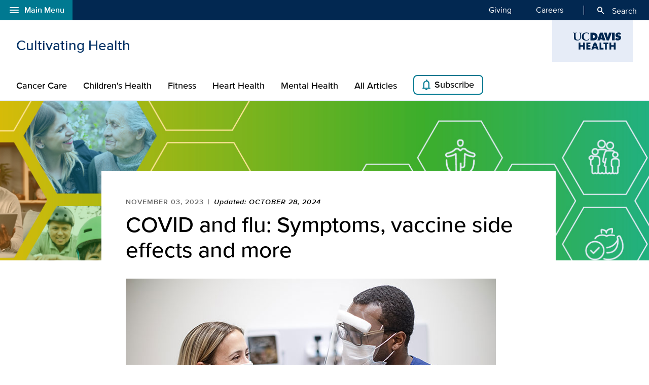

--- FILE ---
content_type: text/html;charset=UTF-8
request_url: https://health.ucdavis.edu/blog/cultivating-health/flu-and-covid-symptoms-vaccine-side-effects-and-more/2023/11
body_size: 38600
content:
<!DOCTYPE HTML><html lang="en">
   <head>
      <meta http-equiv="Content-Type" content="text/html; charset=UTF-8">
      <title>COVID and flu: Symptoms, vaccine side effects and more | Cultivating Health | UC Davis Health</title>
      <!--grid-layout--><!--ls:begin[stylesheet]-->
      <style type="text/css">
          
          .iw_container
          {
            max-width:800px !important;
            margin-left: auto !important;
            margin-right: auto !important;
          }
          .iw_stretch
          {
            min-width: 100% !important;
          }
        </style>
      <link rel="stylesheet" type="text/css" href="/assets/css/global.min.css?v=50">
      <!--ls:end[stylesheet]--><!--ls:begin[canonical]--><!--ls:end[canonical]--><!--ls:begin[script]--><!--ls:end[script]--><!--ls:begin[meta-keywords]-->
      <meta name="keywords" content="">
      <!--ls:end[meta-keywords]--><!--ls:begin[meta-description]-->
      <meta name="description" content="Can you get a COVID and flu shot at the same time? What are the side effects of each vaccine? Our infectious disease expert answers your questions to help keep you and your family healthy this winter.">
      <!--ls:end[meta-description]--><!--ls:begin[custom-meta-data]-->
      <meta name="viewport" content="width=device-width, initial-scale=1.0, minimum-scale=1.0">
      <!--ls:end[custom-meta-data]--><!--ls:begin[meta-vpath]-->
      <meta name="vpath" content="">
      <!--ls:end[meta-vpath]--><!--ls:begin[meta-page-locale-name]-->
      <meta name="page-locale-name" content="">
      <!--ls:end[meta-page-locale-name]--><!--ls:begin[head-injection]--><script type="application/ld+json">
{
"@context": "https://schema.org/",
"@type": "BlogPosting",
"publisher": {
"@type": "MedicalOrganization",
"name": "UC Davis Health",
"sameAs": "https://health.ucdavis.edu/"
 },
 "image": {
 "@type": "ImageObject",
"representativeOfPage": "true",
"contentURL": "https://health.ucdavis.edu/media-resources/contenthub/post/internet/cultivating-health/2023/11/images-social/vaccines.jpg",
"height": 333,
"width": 445
},
"datePublished": "2023-11-03",
 "dateModified": "2025-08-23",
"url":"https://health.ucdavis.edu/cultivating-health",
"headline": "COVID and flu: Symptoms, vaccine side effects and more | Cultivating Health",
"description": "Can you get a COVID and flu shot at the same time? What are the side effects of each vaccine? Our infectious disease expert answers your questions to help keep you and your family healthy this winter."
}
 </script>
<meta property="og:image" content="https://health.ucdavis.edu/media-resources/contenthub/post/internet/cultivating-health/2023/11/images-social/vaccines.jpg">
<meta name="twitter:card" content="summary_large_image">
<meta name="twitter:title" content="COVID and flu: Symptoms, vaccine side effects and more | Cultivating Health">
<meta property="og:image:alt" content="Nurse giving woman a covid and flu shot for symptoms">
<meta property="og:type" content="article">
<meta property="og:site_name" content="cultivating-health">
<meta property="og:title" content="COVID and flu: Symptoms, vaccine side effects and more | Cultivating Health">
<meta name="mediaType" content="text">
<meta property="og:description" content="Can you get a COVID and flu shot at the same time? What are the side effects of each vaccine? Our infectious disease expert answers your questions to help keep you and your family healthy this winter.">
<meta name="twitter:image" content="https://health.ucdavis.edu/media-resources/contenthub/post/internet/cultivating-health/2023/11/images-social/vaccines.jpg">
<meta name="last-modified" content="November 03, 2023">
<meta name="twitter:image:alt" content="Nurse giving woman a covid and flu shot for symptoms">
<meta name="twitter:description" content="Can you get a COVID and flu shot at the same time? What are the side effects of each vaccine? Our infectious disease expert answers your questions to help keep you and your family healthy this winter.">
<meta property="og:url" content="https://health.ucdavis.edu/blog/cultivating-health/flu-and-covid-symptoms-vaccine-side-effects-and-more/2023/11">
<meta name="contentType" content="blog">
<meta itemprop="image" content="https://health.ucdavis.edu/media-resources/contenthub/post/internet/cultivating-health/2023/11/images-social/vaccines.jpg">
<meta itemprop="name" content="COVID and flu: Symptoms, vaccine side effects and more | Cultivating Health">
<meta itemprop="description" content="Can you get a COVID and flu shot at the same time? What are the side effects of each vaccine? Our infectious disease expert answers your questions to help keep you and your family healthy this winter.">
 <meta http-equiv="X-UA-Compatible" content="IE=edge"><meta name="copyright" content="Copyright UC Regents. For more information regarding the University of California's copyright terms, visit http://www.ucop.edu/services/terms.html">
<meta name="siteName" content="cultivating-health">
<link rel="icon" href="/assets/images/icons/favicon/favicon.ico" sizes="any">
<link rel="icon" href="/assets/images/icons/favicon/favicon.svg" type="image/svg+xml">
<link rel="apple-touch-icon" href="/assets/images/icons/favicon/apple-touch-icon.png">	

<script async src="https://siteimproveanalytics.com/js/siteanalyze_68301.js"></script><!--ls:end[head-injection]--><!--ls:begin[tracker-injection]--><!--ls:end[tracker-injection]--><!--ls:begin[script]--><!--ls:end[script]--><!--ls:begin[script]--><!--ls:end[script]--></head>
   <body><!--ls:begin[body]-->
      <div class="iw_viewport-wrapper" id="blog-page"><div class="container-fluid iw_section" id="sectionkg6sb2bd">
 <div class="row iw_row iw_stretch" id="rowkg6sb2be">
  <div class="iw_columns col-lg-12" id="colkg6sb2bf">
   <div class="iw_component" id="iw_comp1602522141816">
    <style>#iw_comp1602522141816{}</style><div xmlns:xlink="http://www.w3.org/1999/xlink" class="global-nav-component mx-n4 mx-md-n5 fw" id="global-nav-component">
   <nav class="navbar navbar-expand-lg" aria-label="Global navigation menu">
      <div class="global-menu-navbar fixed-bottom d-flex d-lg-none">
         <div class="search-mobile"><button class="navbar-toggler" type="button" id="search-mobile" data-bs-toggle="collapse" data-bs-target="#searchMobile" aria-controls="searchMobile" aria-expanded="false" aria-label="Toggle search field"><span aria-hidden="true" class="material-symbols-rounded">search</span> Search all UC Davis health</button></div>
         <div class="open-menu-mobile"><button type="button" data-bs-toggle="modal" data-bs-target="#global-nav-modal-bottom" aria-describedby="global-nav-menu-open">Main Menu<span aria-hidden="true" class="material-symbols-rounded">add</span></button></div>
      </div><button type="button" class="open-menu d-none d-lg-flex" data-bs-toggle="modal" data-bs-target="#global-nav-modal-left" aria-controls="global-nav-modal-left" aria-describedby="global-nav-menu-open"><span aria-hidden="true" class="material-symbols-rounded">menu</span>Main Menu</button><span class="sr-only" id="global-nav-menu-open">Open global navigation modal</span><div class="modal modal-position fade" tabindex="-1" role="navigation" data-parent="#global-nav-component">
         <div class="modal-dialog modal-sm">
            <div class="modal-content"><button type="button" class="close close-menu d-none d-lg-flex" data-bs-dismiss="modal" aria-describedby="global-nav-menu-close"><span aria-hidden="true" class="material-symbols-rounded">close</span>Main Menu</button><span class="sr-only" id="global-nav-menu-close">Close global navigation modal</span><a class="global-nav-wordmark" href="/welcome/" title="UC Davis Health">
                  <div class="d-inline-block wordmark align-items-center mr-3"><img src="/assets/images/wordmarks/UCDavisHealth-white.svg" alt="UC Davis Health"></div></a><div class="close-menu-mobile d-flex d-lg-none"><button type="button" class="close-menu" aria-describedby="global-nav-menu-close" data-bs-dismiss="modal">Main Menu<span aria-hidden="true" class="material-symbols-rounded">remove</span></button></div>
               <ul class="list-group">
                  <li><a class="list-group-item list-group-item-action" id="global_clamp_link_1" href="/welcome/">UC Davis Health Home</a></li>
                  <li><a class="list-group-item list-group-item-action" id="global_clamp_link_2" href="/patients-visitors/">Patients & Visitors</a></li>
                  <li><a class="list-group-item list-group-item-action" id="global_clamp_link_3" href="/patients-visitors/services-specialties/">Services & Specialties</a></li>
                  <li><a class="list-group-item list-group-item-action" id="global_clamp_link_4" href="/healthcare-professionals/">Health Care Professionals</a></li>
                  <li><a class="list-group-item list-group-item-action" id="global_clamp_link_5" href="/schools-programs/">Schools & Programs</a></li>
                  <li><a class="list-group-item list-group-item-action" id="global_clamp_link_6" href="/research/">Research</a></li>
                  <li><a class="list-group-item list-group-item-action" id="global_clamp_link_7" href="/news/">News</a></li>
                  <li><a class="list-group-item list-group-item-action" id="global_clamp_link_8" href="/about/">About UC Davis Health</a></li>
               </ul>
               <div class="global-nav-wrapper-mobile"></div>
            </div>
         </div>
      </div>
      <div class="collapse navbar-collapse ml-auto" id="navbar-supported-content">
         <ul class="navbar-nav mr-auto">
            <li class="nav-item"><a class="nav-link" id="global_clamp_TopLevellink_1" href="/giving/">Giving<span class="sr-only"></span></a></li>
            <li class="nav-item"><a class="nav-link" id="global_clamp_TopLevellink_2" href="https://hr.ucdavis.edu/">Careers<span class="sr-only"></span></a></li>
         </ul>
      </div>
      <div class="global-nav-search"><button id="desktop-search" class="desktop-search btn btn-search d-none d-lg-block" data-bs-target="#search" aria-controls="search" aria-expanded="false" aria-label="Opens search field overlay"><span aria-hidden="true" class="material-symbols-rounded">search</span>
            Search</button></div>
      <div id="search">
         <div class="wordmark-container px-4 px-md-5 py-2 py-md-3"><a id="mobile-primary-brand" class="wordmark" href="/welcome/" title="UC Davis Health">
               <div class="d-inline-flex wordmark-primary-brand align-items-center py-2 py-md-1 mr-3"><img src="/assets/images/wordmarks/UCDavisHealth-white.svg" alt="UC Davis Health"></div></a></div><button type="button" class="close" aria-label="close">&times;</button><div class="component-header"><span class="component-heading underlined mb-2 pb-3">Search all UC Davis Health</span></div>
         <form class="search-form" role="search" aria-label="search" id="BlogSearchForm" onsubmit="getSearchResults(document.getElementById('q').value); return false;" action="/search-results/" method="post">
            <fieldset><input id="q" name="q" type="search" value="" placeholder="Enter search words..."><input id="site-type" name="site-type" type="hidden" value="internet"><input id="site-name" name="site-name" type="hidden" value="cultivating-health"><input id="search-baseurl" name="search-baseurl" type="hidden" value="/search-results/"><label class="sr-only" for="search-words-desktop">Search All UC Davis Health</label><button id="search-submit-desktop" type="submit" class="btn btn-secondary custom-search btn-lg" aria-label="Submit search">Search</button></fieldset>
         </form><span class="search-text">Search enhanced by Google</span></div>
      <div class="collapse fixed-bottom" id="searchMobile" data-parent="#global-nav-component">
         <div class="site-title-container justify-content-between d-flex d-lg-none">
            <div class="wordmark-container px-4 px-md-5 py-2 py-md-3"><a id="mobile-site-brand" class="wordmark" href="/welcome/" title="UC Davis Health">
                  <div class="d-inline-flex wordmark-primary-brand align-items-center py-2 py-md-1 mr-3"><img src="/assets/images/wordmarks/UCDavisHealth-white.svg" alt="UC Davis Health"></div></a></div>
            <div class="ml-3"><button class="close" type="button" data-bs-toggle="collapse" data-bs-target="#searchMobile" aria-controls="searchMobile" aria-label="Close search"><span aria-hidden="true" class="material-symbols-rounded">close</span></button></div>
         </div>
         <div class="component-header"><span class="component-heading underlined mb-2 pb-3">Search all UC Davis Health</span></div>
         <div class="search-container">
            <form class="search-form" role="search" aria-label="search" id="BlogSearchFormMobile" onsubmit="getSearchResults(document.getElementById('qm').value); return false;" action="/search-results/" method="post">
               <fieldset><input id="qm" name="qm" type="search" value="" placeholder="Enter search words..."><input id="site-type" name="site-type" type="hidden" value="internet"><input id="site-name" name="site-name" type="hidden" value="cultivating-health"><input id="search-baseurl" name="search-baseurl" type="hidden" value="/search-results/"><label class="sr-only" for="search-words-mobile">Search All UC Davis Health</label><button id="search-submit-mobile" type="submit" class="btn btn-secondary btn-lg" aria-label="Submit search">Search</button></fieldset>
            </form><span class="search-text">Search enhanced by Google</span></div>
      </div>
   </nav>
</div><header xmlns:xlink="http://www.w3.org/1999/xlink" class="brand-header">
   <div class="navskip"><a href="#content" class="sr-only sr-only-focusable" title="Skip to main content">Skip to main content</a></div>
   <div class="blog-title-container">
      <div class="wrapper d-flex justify-content-between">
         <div class="blog-title flex-grow-1"><a href="/blog/cultivating-health" title="Cultivating Health">Cultivating Health</a></div>
         <div class="wordmark-container"><a class="wordmark" href="/welcome/"><span class="d-flex wordmark"><img class="wordmark-primary-brand" width="140" height="50" src="/assets/images/wordmarks/UCDavisHealth-blue.svg" alt="UC Davis Health wordmark" title="UC Davis Health wordmark"></span></a></div>
      </div>
   </div>
</header>
   </div>
  </div>
 </div>
</div>
<div class="container-fluid iw_section" id="sectionkg6sb2bh">
 <div class="row iw_row iw_stretch" id="rowkg6sb2bi">
  <div class="iw_columns col-lg-12" id="colkg6sb2bj">
   <div class="iw_component" id="iw_comp1602522141820">
    <style>#iw_comp1602522141820{}</style><div xmlns:xs="http://www.w3.org/2001/XMLSchema" id="primaryNavigation" class="primary-navigation-component blogs">
   <div class="wrapper d-flex justify-content-center"><span id="sr_menuIntro" class="sr-only" aria-hidden="true">Show</span><span id="sr_menuOutro" class="sr-only" aria-hidden="true">menu</span><nav aria-label="Navigation menu"><button id="primaryNavigation_toggle" class="nav-toggle" aria-expanded="false" aria-controls="primaryNavigation_linkList" aria-label="Open the site navigation menu"><span class="material-symbols-rounded" aria-hidden="true">menu</span><span class="button-text">Menu</span></button><ul id="primaryNavigation_linkList" class="primary-link-list" aria-modal="false" aria-describedby="Site navigation menu items">
            <li><a id="pLink_1" class="primary-link" href="/blog/cultivating-health/category/cancer">Cancer Care</a></li>
            <li><a id="pLink_2" class="primary-link" href="/blog/cultivating-health/category/children-health">Children's Health</a></li>
            <li><a id="pLink_3" class="primary-link" href="/blog/cultivating-health/category/exercise-and-fitness">Fitness</a></li>
            <li><a id="pLink_4" class="primary-link" href="/blog/cultivating-health/category/heart-and-vascular">Heart Health</a></li>
            <li><a id="pLink_5" class="primary-link" href="/blog/cultivating-health/category/mental-health">Mental Health</a></li>
            <li><a id="pLink_6" class="primary-link" href="/blog/cultivating-health/archive">All Articles</a></li>
            <li><a id="pLink_100" class="primary-link subscribe" href="/blog/cultivating-health/subscribe"><span class="material-symbols-rounded" aria-hidden="true">notifications
                     											</span>Subscribe</a></li>
         </ul>
      </nav>
   </div>
</div>
   </div>
  </div>
 </div>
</div>
<div class="container-fluid iw_section" id="sectionkgh5uhoh">
 <div class="row iw_row iw_stretch" id="rowkgh5uhoi">
  <div class="iw_columns col-lg-12" id="colkgh5uhoj">
   <div class="iw_component" id="iw_comp1603149544960">
    <style>#iw_comp1603149544960{}</style><div xmlns:xs="http://www.w3.org/2001/XMLSchema" class="jumbotron jumbotron-fluid hero">
   <div class="hero-image-container zoom-img"><picture>
         <source media="(min-width:576px)" srcset="/assets/images/blog/marquee/cultivating_health_blog_marquee.jpg"><img class="img-fluid" alt="Nurse giving woman a covid and flu shot for symptoms" width="1688" height="415" src="/media-resources/contenthub/post/internet/cultivating-health/2023/11/images-featured/vaccines.jpg"></picture></div>
</div><article xmlns:xs="http://www.w3.org/2001/XMLSchema" id="content">
   <div class="wrapper d-flex justify-content-center">
      <div class="sizer col-lg-10 mb-md-7">
         <div class="article-container row dflex justify-content-center">
            <header id="article-header" class="article-header sizer col-lg-10">
               <div class="article-dateline-wrapper pt-md-5"><span class="dateline">NOVEMBER 03, 2023</span><span class="dateline updated">Updated: OCTOBER 28, 2024</span></div>
               <h1 class="article-title">COVID and flu: Symptoms, vaccine side effects and more</h1>
            </header>
            <div class="article-body sizer col-lg-10"><figure class="image img-wide"><img src="/media-resources/contenthub/post/internet/cultivating-health/2023/11/images-body/flu-covid-vaccines.jpg" alt="Nurse giving woman a shot" />
<figcaption></figcaption>
</figure>
<p>The winter months often mean getting cozy by a fire or drinking your favorite warm beverage. However, the cold weather can also bring a lot more sniffles and illness.</p>
<p>While many of us have let down our guard with COVID-19, it's still circulating in our community. And now, it's also flu season.</p>
<p>Here is some information from our UC Davis Health experts to help keep you safe.</p>
<h2>Are there different COVID-19 symptoms and flu symptoms?</h2>
<p>Both the <a href="/conditions/infectious-diseases/viral-infections/influenza">flu</a> and <a href="/conditions/infectious-diseases/viral-infections/covid-19">COVID-19</a> are contagious respiratory illnesses. But they are caused by different viruses. <a href="/conditions/infectious-diseases/viral-infections/covid-19#symptoms">Symptoms of COVID-19</a> and flu can be very similar, and people can have both at the same time.</p>
<p>Here are a couple differing symptoms:</p>
<ul>
<li>COVID can cause <a href="/blog/cultivating-health/from-loose-to-locked-up-tips-for-diarrhea-and-constipation-relief/2024/09">diarrhea</a> for all ages (typically only children have diarrhea when they get the flu).</li>
<li>Change in or loss of taste and smell is more common with COVID-19.</li>
</ul>
<p>Infants, children and teens are most likely to get sick from the flu. But it's important to note that anyone at any age can get the flu or COVID-19.</p>
<p><a class="btn btn-link btn-sm chevron-right" href="/blog/cultivating-health/what-you-should-know-about-covid-symptoms-and-at-home-tests-with-new-variants/2023/09">Read more about COVID symptoms and at-home tests</a></p>
<h2>Should you get a COVID vaccine and a flu vaccine at the same time?</h2>
<p>If you are not up to date on your <a href="/patients-visitors/conditions-treatments/covid-19/vaccines">COVID-19 vaccine</a>, you can get a COVID vaccine and a <a href="/flu/flu-vaccinations">flu shot</a> at the same time.</p>
<p>Studies conducted throughout the COVID pandemic showed that it's safe to get both the flu and COVID vaccines at the same time.</p>
<p>Getting vaccinated against COVID and the flu is a safe method to help prevent serious illness and hospitalization.</p>
<p><a class="btn btn-link btn-sm chevron-right" href="/blog/cultivating-health/7-facts-about-the-flu-and-why-you-should-get-a-flu-shot/2022/10">Read more: 7 facts about the flu and why you should get a flu shot<span class="glyphicon glyphicon-chevron-right" aria-hidden="true"></span></a></p>
<p><a class="btn btn-link btn-sm chevron-right" href="https://www.cdc.gov/covid/vaccines/stay-up-to-date.html">Learn who should get a COVID-19 vaccine (CDC)<span class="glyphicon glyphicon-chevron-right" aria-hidden="true"></span></a></p>
<h2>Are there side effects of getting either a flu shot or a COVID-19 vaccine?</h2>
<p>Side effects vary from person to person. The most common side effects of a COVID vaccine are a sore arm and sometimes fever, chills, tiredness and headaches for a day or two.</p>
<p>Common side effects after a flu shot include soreness, redness and/or swelling where the shot was given. You may also experience a minor headache, fever, nausea, muscle aches, and fatigue.</p>
<p>If you experience a serious reaction to either vaccine, call your health care provider right away.</p>
<p><a class="btn btn-link btn-sm chevron-right" href="/blog/cultivating-health/what-is-primary-care-learn-why-you-should-partner-with-a-provider-for-your-health/2023/06">Learn why you should partner with a primary care provider<span class="glyphicon glyphicon-chevron-right" aria-hidden="true"></span></a></p>
<h2>Can I wait in between getting a COVID vaccine and a flu shot?</h2>
<p>Yes, if you feel more comfortable having some time in between, that's fine too. There's no recommended waiting time between getting one and then the other.</p>
<p>Since <a href="/blog/cultivating-health/7-facts-about-the-flu-and-why-you-should-get-a-flu-shot/2022/10">flu season</a> in the U.S. is from about October to April, with peak activity in December and February, it's recommended that you get a flu shot as soon as possible. You should also stay up to date on your COVID vaccines, <a href="https://www.cdc.gov/covid/vaccines/stay-up-to-date.html">in alignment with CDC recommendations</a>.</p>
<h2>Where can I get both a COVID vaccine and a flu vaccine?</h2>
<p>If you're a UC Davis Health patient, <a href="/patients-visitors/locations/primary-care/">call your primary care clinic</a> to schedule an appointment for both vaccines. For those just looking for a <a href="/flu/flu-vaccinations">flu shot</a>, our primary care clinics are taking walk-ins during regular office hours. For UC Davis Health patients who only want a <a href="/patients-visitors/conditions-treatments/covid-19/vaccines">COVID vaccine</a>, you can make an appointment on your <a href="/login/">MyUCDavisHealth</a> portal. You can also call <a href="tel:8002823284">800-2-UCDAVIS (800-282-3284)</a>&nbsp;Monday-Friday 8 a.m.-5 p.m.</p>
<p>Anyone can also schedule a flu and COVID-19 vaccine appointment on the <a href="https://myturn.ca.gov/">state of California's My Turn scheduling portal</a>. The <a href="https://www.vaccines.gov/">U.S. government also has vaccine location information</a> for adults and children.</p>
<p><a class="btn btn-link btn-sm chevron-right" href="/patients-visitors/conditions-treatments/covid-19/testing">Learn about COVID-19 testing from UC Davis Health<span class="glyphicon glyphicon-chevron-right" aria-hidden="true"></span></a></p>
<p><em>This blog was medically reviewed by <a href="https://health.ucdavis.edu/pediatrics/team/497/dean-blumberg---pediatric-infectious-diseases-sacramento/">Dean Blumberg, chief of pediatric infectious diseases</a>.</em></p></div>
            <div class="article-footer sizer col-lg-10">
               <div class="row">
                  <div class="info-block col-12"></div>
               </div>
            </div>
         </div>
      </div>
   </div>
</article><div class="comment-block mb-7">
   <div class="wrapper d-flex justify-content-center">
      <div id="disqus_thread" class="sizer col-lg-10"></div>
   </div>
</div><script>
				var disqus_config = function () {
				// Replace PAGE_URL with page's canonical URL variable
				this.page.url = "https://health.ucdavis.edu/blog/cultivating-health/flu-and-covid-symptoms-vaccine-side-effects-and-more/2023/11";
				// Replace PAGE_IDENTIFIER with page's unique identifier variable
				this.page.identifier = "https://health.ucdavis.edu/blog/cultivating-health/flu-and-covid-symptoms-vaccine-side-effects-and-more/2023/11";
				};

				(function() { // DON'T EDIT BELOW THIS LINE
				var d = document, s = d.createElement('script');
				s.src = 'https://ucdavishealth.disqus.com/embed.js';
				s.setAttribute('data-timestamp', +new Date());
				(d.head || d.body).appendChild(s);
				})();
			</script><noscript>
   				Please enable JavaScript to view the <a href="https://disqus.com/?ref_noscript">comments powered by Disqus.</a></noscript>
   </div>
  </div>
 </div>
</div>
<div class="container-fluid iw_section" id="sectionkg6sb2bl">
 <div class="row iw_row iw_stretch" id="rowkg6sb2bm">
  <div class="iw_columns col-lg-12" id="colkg6sb2bn">
   <div class="iw_placeholder" id="iw_placeholder1602522141824"></div>
  </div>
 </div>
</div>
<div class="container-fluid iw_section" id="sectionkgh5uhol">
 <div class="row iw_row iw_stretch" id="rowkgh5uhom">
  <div class="iw_columns col-lg-12" id="colkgh5uhon">
   <div class="iw_component" id="iw_comp1603149544964">
    <style>#iw_comp1603149544964{}</style><div xmlns:xs="http://www.w3.org/2001/XMLSchema" class="card-trio dark mb-7">
   <div class="wrapper d-flex justify-content-center">
      <div class="sizer col-lg-10">
         <div class="component-header"><span class="component-heading underlined">More Stories</span></div>
         <div class="card-container row row-cols-1 row-cols-sm-3 d-flex justify-content-center">
            <div class="card col mb-sm-0 pl-0 pr-3 pr-lg-5">
               <div class="card-img"><a title="go to article" href="/blog/cultivating-health/womens-mental-health-what-to-know-about-anxiety-and-depression-in-women-and-how-to-get-help/2026/01">
                     <div class="img-wrapper d-flex justify-content-center align-items-center"><img class="card-img-top" loading="lazy" src="/media-resources/contenthub/post/internet/cultivating-health/2025/12/images-featured/women-mental-health445x333.jpg" alt="A woman holding a mug of tea while looking at a sunrise."></div></a></div>
               <div class="card-body">
                  <h2 class="card-title"><a href="/blog/cultivating-health/womens-mental-health-what-to-know-about-anxiety-and-depression-in-women-and-how-to-get-help/2026/01">Women’s mental health: What to know about anxiety and depression in women and how to get help</a></h2>
               </div>
            </div>
            <div class="card col mb-sm-0 px-sm-2">
               <div class="card-img"><a title="go to article" href="/blog/cultivating-health/3-simple-exercises-to-start-resistance-training-at-home-or-in-the-gym-to-build-strength/2025/12">
                     <div class="img-wrapper d-flex justify-content-center align-items-center"><img class="card-img-top" loading="lazy" src="/media-resources/contenthub/post/internet/cultivating-health/2025/12/images-featured/strong-overweight-woman-using-shoulder-press-machine-feature.jpg" alt="Strong overweight woman using shoulder press machine."></div></a></div>
               <div class="card-body">
                  <h2 class="card-title"><a href="/blog/cultivating-health/3-simple-exercises-to-start-resistance-training-at-home-or-in-the-gym-to-build-strength/2025/12">3 simple exercises to start resistance training at home or in the gym to build strength</a></h2>
               </div>
            </div>
            <div class="card col mb-sm-0 pr-0 pl-3 pl-lg-5">
               <div class="card-img"><a title="go to article" href="/blog/cultivating-health/dry-january-why-cutting-out-alcohol-this-month-can-boost-your-health-sleep-mood-and-more/2025/12">
                     <div class="img-wrapper d-flex justify-content-center align-items-center"><img class="card-img-top" loading="lazy" src="/media-resources/contenthub/post/internet/cultivating-health/2025/12/images-featured/dry-january445x333.jpg" alt="A glass bottle of water with lemon and lime slices"></div></a></div>
               <div class="card-body">
                  <h2 class="card-title"><a href="/blog/cultivating-health/dry-january-why-cutting-out-alcohol-this-month-can-boost-your-health-sleep-mood-and-more/2025/12">Dry January: Why cutting out alcohol this month can boost your health, sleep, mood and more</a></h2>
               </div>
            </div>
         </div>
      </div>
   </div>
</div>
   </div>
  </div>
 </div>
</div>
<div class="container-fluid iw_section" id="sectionkgh5uhop">
 <div class="row iw_row iw_stretch" id="rowkgh5uhoq">
  <div class="iw_columns col-lg-12" id="colkgh5uhor">
   <div class="iw_placeholder" id="iw_placeholder1603149544968">
    <div class="iw_component" id="iw_comp1738002177341">
     <style>#iw_comp1738002177341{}</style><div xmlns:xs="http://www.w3.org/2001/XMLSchema" class="promo-block-subscribe-component lg light fw">
   <div class="wrapper">
      <div class="promo-block-body">
         <div class="component-header"><span class="component-heading underlined">Subscribe to Cultivating Health</span><div class="component-intro-content article-body basic-content">
               <p>Subscribe to our blog and receive notifications of new stories by email.</p>
            </div>
         </div>
         <div class="toast-container" aria-live="polite" aria-atomic="true">
            <div class="toast-wrapper">
               <div id="success-toast" class="toast" role="status" aria-live="polite" aria-atomic="true" data-bs-autohide="false" style="display:none">
                  <div class="alert-success" role="alert" aria-live="assertive" aria-atomic="true">
                     <div class="toast-body d-flex justify-content-center align-items-center"><button type="button" class="close" data-bs-dismiss="toast" aria-label="Close"><span class="material-symbols-rounded" aria-hidden="true">close</span></button><div class="text"><span class="material-symbols-rounded icon" aria-hidden="true">check_circle</span><span class="status">Success! <span id="success-toast-message" class="message">You have subscribed to our newsletter.</span></span></div>
                     </div>
                  </div>
               </div>
               <div id="failure-toast" class="toast" role="alert" aria-live="assertive" aria-atomic="true" data-bs-autohide="false" style="display:none">
                  <div class="alert-danger" role="alert" aria-live="assertive" aria-atomic="true">
                     <div class="toast-body d-flex justify-content-center align-items-center"><button type="button" class="close" data-bs-dismiss="toast" aria-label="Close"><span class="material-symbols-rounded" aria-hidden="true">close</span></button><div class="text"><span class="material-symbols-rounded icon" aria-hidden="true">report</span><span id="subscribe_errortext" class="status">Error! <span id="failure-toast-message" class="message">You are already subscribed to our newsletter.</span></span></div>
                     </div>
                  </div>
               </div>
            </div>
         </div>
         <form id="lsSubscribeForm" class="promo-form needs-validation col-md-8" method="POST" action="/" novalidate="true">
            <div class="row d-flex justify-content-center">
               <div class="form-group text-input col-12 col-sm-8 col-md-6"><label for="subscribe_name">Name 
                     						              </label><div><input class="form-control" type="text" required="" aria-required="true" aria-invalid="false" size="" name="name" id="subscribe_name" maxlength="" aria-describedby="subscribe_errortext" placeholder="Name"></div>
               </div>
               <div class="form-group email-input col-12 col-sm-8 col-md-6 px-0 pr-md-0 pl-md-3"><label id="subscribe_email_label" for="subscribe_email">Email <span class="required">(required)</span></label><div><input class="form-control" type="email" required="" validate="true" size="" name="email" id="subscribe_email" maxlength="" pattern="[^@]+@[^\.]+\..+" aria-invalid="false" aria-describedby="subscribe_errortext subscribe_email_mandatoryhinttext" placeholder="Email address (required)"><input type="hidden" name="listName" value="cultivating-health"><div class="hint-block sr-only" align="left" id="subscribe_email_mandatoryhinttext">Email should be typed in the format example@email.com</div>
                  </div>
               </div>
            </div>
            <div class="row d-flex justify-content-center">
               <div class="g-recaptcha" id="recaptcha02" data-sitekey="6LelQrUZAAAAAN9Xw0KCsa693Tp2zMCMFh2L6qNJ"></div>
            </div>
            <div class="row d-flex justify-content-center">
               <div class="form-group col-12 col-sm-8 col-md-6 mt-4"><button class="btn btn-primary btn-block mr-0" type="submit">Subscribe</button></div>
            </div>
         </form>
      </div>
   </div>
</div>
    </div>
   </div>
  </div>
 </div>
</div>
<div class="container-fluid iw_section" id="sectionkg6sb2bp">
 <div class="row iw_row iw_stretch" id="rowkg6sb2bq">
  <div class="iw_columns col-lg-12" id="colkg6sb2br">
   <div class="iw_component" id="iw_comp1602522141828">
    <style>#iw_comp1602522141828{}</style><div xmlns:xs="http://www.w3.org/2001/XMLSchema" class="social-links py-3 py-lg-0 px-4 px-md-5 mx-n4 mx-md-n5 mb-7 fw">
   <div class="wrapper">
      <div class="row">
         <div class="title-container col-lg-4 py-3 d-flex align-items-center">
            <h2 class="social-links-title">Connect with us</h2>
         </div>
         <div class="links-container col-lg-8 py-3">
            <ul class="nav">
               <li class="nav-item"><a class="nav-link p-0 mx-3 my-2" href="https://www.facebook.com/UCDavisHealth" title="Visit UC Davis Health's Facebook"><img class="img-fluid" width="40" height="40" loading="lazy" src="/assets/images/icons/social-icons/Facebook-48x48.svg" alt="Facebook icon"></a></li>
               <li class="nav-item"><a class="nav-link p-0 mx-3 my-2" href="https://twitter.com/UCDavisHealth" title="Visit UC Davis Health's Twitter"><img class="img-fluid" width="40" height="40" loading="lazy" src="/assets/images/icons/social-icons/Twitter-48x48.svg" alt="Twitter icon"></a></li>
               <li class="nav-item"><a class="nav-link p-0 mx-3 my-2 mr-3 mr-lg-0" href="https://www.instagram.com/ucdavishealth/" title="Visit UC Davis Health's Instagram"><img class="img-fluid" width="40" height="40" loading="lazy" src="/assets/images/icons/social-icons/Instagram-48x48.svg" alt="Instagram icon"></a></li>
            </ul>
         </div>
      </div>
   </div>
</div>
   </div>
  </div>
 </div>
</div>
<div class="container-fluid iw_section" id="sectionkg6sb2bt">
 <div class="row iw_row iw_stretch" id="rowkg6sb2bu">
  <div class="iw_columns col-lg-12" id="colkg6sb2bv">
   <div class="iw_component" id="iw_comp1602522141832">
    <style>#iw_comp1602522141832{}</style><footer xmlns:xs="http://www.w3.org/2001/XMLSchema" class="fw">
   <div class="wrapper">
      <div class="d-sm-flex">
         <div class="footer-body"><p>The views expressed on this blog are those of the author(s) and readers. This blog does not imply that UC Davis Health endorses the views expressed. We cannot diagnose conditions, provide second opinions or make specific treatment recommendations through this website. We invite you to learn more about our <a href="/welcome/socialmedia/">social media guidelines</a>, which apply to all UC Davis Health social media channels, including blogs. If you have concerns, comments or suggestions about the care you or your family received, please contact <a href="/patient_relations/">Patient Relations</a> at 800-305-6540. If you have medical questions or would like to make an appointment or find out about the referral process, please call <strong>800-2-UCDAVIS</strong>.</p></div>
         <div class="footer-wordmark align-self-start"><a title="UC Davis Health" href="/welcome/"><svg xmlns="http://www.w3.org/2000/svg" class="bi bi-arrow-up-right" viewBox="0 0 16 16" fill="currentColor" role="presentation" alt="" focusable="false" aria-hidden="true">
                  <title>arrow up right icon</title>
                  <path fill-rule="evenodd" d="M6.5 4a.5.5 0 0 1 .5-.5h5a.5.5 0 0 1 .5.5v5a.5.5 0 0 1-1 0V4.5H7a.5.5 0 0 1-.5-.5z"/>
                  <path fill-rule="evenodd" d="M12.354 3.646a.5.5 0 0 1 0 .708l-9 9a.5.5 0 0 1-.708-.708l9-9a.5.5 0 0 1 .708 0z"/></svg><img class="wordmark" width="180" height="65" src="/assets/images/wordmarks/UCDavisHealth-blue.svg" alt="UC Davis Health wordmark"></a></div>
      </div>
      <hr>
      <div class="footer-bottom-links">
         <p class="text-sm-left"><a href="/legal">&copy;&nbsp;<span id="copyright_year">2026</span>&nbsp;UC Regents.</a> All Rights Reserved  | <a target="_self" href="/legal/">Terms & Conditions</a> | <a target="_self" href="/legal/privacy/">Privacy Policy</a> | <a target="_self" href="/welcome/socialmedia/">Social Media Participation Guidelines </a></p>
      </div>
   </div>
</footer>
			  
			  <!-- Google Recaptcha  -->
			  <script src="https://www.google.com/recaptcha/api.js?onload=onloadCallback&render=explicit"
					  async defer>
			  </script>
			  <!-- Global JS  -->
			  <script src="/assets/js/bootstrap.bundle.min.js"></script>
			  <script src="/assets/js/global.min.js?v=50"></script>
			  <script defer src="/assets/js/ucdh-blog-livesite.js?v=05132025"></script>
			  
		  
   </div>
  </div>
 </div>
</div>
<div class="container-fluid iw_section" id="sectionkgh5uhm0">
 <div class="row iw_row iw_stretch" id="rowkgh5uhm1">
  <div class="iw_columns col-lg-12" id="colkgh5uhm2">
   <div class="iw_component" id="iw_comp1603149544871">
    <style>#iw_comp1603149544871{}</style><!-- Page Settings Component -->
   </div>
  </div>
 </div>
</div></div><!--ls:end[body]--><!--ls:begin[page_track]--><!--ls:end[page_track]--></body>
</html>

--- FILE ---
content_type: text/html; charset=utf-8
request_url: https://www.google.com/recaptcha/api2/anchor?ar=1&k=6LelQrUZAAAAAN9Xw0KCsa693Tp2zMCMFh2L6qNJ&co=aHR0cHM6Ly9oZWFsdGgudWNkYXZpcy5lZHU6NDQz&hl=en&v=N67nZn4AqZkNcbeMu4prBgzg&size=normal&anchor-ms=20000&execute-ms=30000&cb=lppeg814nhl9
body_size: 49649
content:
<!DOCTYPE HTML><html dir="ltr" lang="en"><head><meta http-equiv="Content-Type" content="text/html; charset=UTF-8">
<meta http-equiv="X-UA-Compatible" content="IE=edge">
<title>reCAPTCHA</title>
<style type="text/css">
/* cyrillic-ext */
@font-face {
  font-family: 'Roboto';
  font-style: normal;
  font-weight: 400;
  font-stretch: 100%;
  src: url(//fonts.gstatic.com/s/roboto/v48/KFO7CnqEu92Fr1ME7kSn66aGLdTylUAMa3GUBHMdazTgWw.woff2) format('woff2');
  unicode-range: U+0460-052F, U+1C80-1C8A, U+20B4, U+2DE0-2DFF, U+A640-A69F, U+FE2E-FE2F;
}
/* cyrillic */
@font-face {
  font-family: 'Roboto';
  font-style: normal;
  font-weight: 400;
  font-stretch: 100%;
  src: url(//fonts.gstatic.com/s/roboto/v48/KFO7CnqEu92Fr1ME7kSn66aGLdTylUAMa3iUBHMdazTgWw.woff2) format('woff2');
  unicode-range: U+0301, U+0400-045F, U+0490-0491, U+04B0-04B1, U+2116;
}
/* greek-ext */
@font-face {
  font-family: 'Roboto';
  font-style: normal;
  font-weight: 400;
  font-stretch: 100%;
  src: url(//fonts.gstatic.com/s/roboto/v48/KFO7CnqEu92Fr1ME7kSn66aGLdTylUAMa3CUBHMdazTgWw.woff2) format('woff2');
  unicode-range: U+1F00-1FFF;
}
/* greek */
@font-face {
  font-family: 'Roboto';
  font-style: normal;
  font-weight: 400;
  font-stretch: 100%;
  src: url(//fonts.gstatic.com/s/roboto/v48/KFO7CnqEu92Fr1ME7kSn66aGLdTylUAMa3-UBHMdazTgWw.woff2) format('woff2');
  unicode-range: U+0370-0377, U+037A-037F, U+0384-038A, U+038C, U+038E-03A1, U+03A3-03FF;
}
/* math */
@font-face {
  font-family: 'Roboto';
  font-style: normal;
  font-weight: 400;
  font-stretch: 100%;
  src: url(//fonts.gstatic.com/s/roboto/v48/KFO7CnqEu92Fr1ME7kSn66aGLdTylUAMawCUBHMdazTgWw.woff2) format('woff2');
  unicode-range: U+0302-0303, U+0305, U+0307-0308, U+0310, U+0312, U+0315, U+031A, U+0326-0327, U+032C, U+032F-0330, U+0332-0333, U+0338, U+033A, U+0346, U+034D, U+0391-03A1, U+03A3-03A9, U+03B1-03C9, U+03D1, U+03D5-03D6, U+03F0-03F1, U+03F4-03F5, U+2016-2017, U+2034-2038, U+203C, U+2040, U+2043, U+2047, U+2050, U+2057, U+205F, U+2070-2071, U+2074-208E, U+2090-209C, U+20D0-20DC, U+20E1, U+20E5-20EF, U+2100-2112, U+2114-2115, U+2117-2121, U+2123-214F, U+2190, U+2192, U+2194-21AE, U+21B0-21E5, U+21F1-21F2, U+21F4-2211, U+2213-2214, U+2216-22FF, U+2308-230B, U+2310, U+2319, U+231C-2321, U+2336-237A, U+237C, U+2395, U+239B-23B7, U+23D0, U+23DC-23E1, U+2474-2475, U+25AF, U+25B3, U+25B7, U+25BD, U+25C1, U+25CA, U+25CC, U+25FB, U+266D-266F, U+27C0-27FF, U+2900-2AFF, U+2B0E-2B11, U+2B30-2B4C, U+2BFE, U+3030, U+FF5B, U+FF5D, U+1D400-1D7FF, U+1EE00-1EEFF;
}
/* symbols */
@font-face {
  font-family: 'Roboto';
  font-style: normal;
  font-weight: 400;
  font-stretch: 100%;
  src: url(//fonts.gstatic.com/s/roboto/v48/KFO7CnqEu92Fr1ME7kSn66aGLdTylUAMaxKUBHMdazTgWw.woff2) format('woff2');
  unicode-range: U+0001-000C, U+000E-001F, U+007F-009F, U+20DD-20E0, U+20E2-20E4, U+2150-218F, U+2190, U+2192, U+2194-2199, U+21AF, U+21E6-21F0, U+21F3, U+2218-2219, U+2299, U+22C4-22C6, U+2300-243F, U+2440-244A, U+2460-24FF, U+25A0-27BF, U+2800-28FF, U+2921-2922, U+2981, U+29BF, U+29EB, U+2B00-2BFF, U+4DC0-4DFF, U+FFF9-FFFB, U+10140-1018E, U+10190-1019C, U+101A0, U+101D0-101FD, U+102E0-102FB, U+10E60-10E7E, U+1D2C0-1D2D3, U+1D2E0-1D37F, U+1F000-1F0FF, U+1F100-1F1AD, U+1F1E6-1F1FF, U+1F30D-1F30F, U+1F315, U+1F31C, U+1F31E, U+1F320-1F32C, U+1F336, U+1F378, U+1F37D, U+1F382, U+1F393-1F39F, U+1F3A7-1F3A8, U+1F3AC-1F3AF, U+1F3C2, U+1F3C4-1F3C6, U+1F3CA-1F3CE, U+1F3D4-1F3E0, U+1F3ED, U+1F3F1-1F3F3, U+1F3F5-1F3F7, U+1F408, U+1F415, U+1F41F, U+1F426, U+1F43F, U+1F441-1F442, U+1F444, U+1F446-1F449, U+1F44C-1F44E, U+1F453, U+1F46A, U+1F47D, U+1F4A3, U+1F4B0, U+1F4B3, U+1F4B9, U+1F4BB, U+1F4BF, U+1F4C8-1F4CB, U+1F4D6, U+1F4DA, U+1F4DF, U+1F4E3-1F4E6, U+1F4EA-1F4ED, U+1F4F7, U+1F4F9-1F4FB, U+1F4FD-1F4FE, U+1F503, U+1F507-1F50B, U+1F50D, U+1F512-1F513, U+1F53E-1F54A, U+1F54F-1F5FA, U+1F610, U+1F650-1F67F, U+1F687, U+1F68D, U+1F691, U+1F694, U+1F698, U+1F6AD, U+1F6B2, U+1F6B9-1F6BA, U+1F6BC, U+1F6C6-1F6CF, U+1F6D3-1F6D7, U+1F6E0-1F6EA, U+1F6F0-1F6F3, U+1F6F7-1F6FC, U+1F700-1F7FF, U+1F800-1F80B, U+1F810-1F847, U+1F850-1F859, U+1F860-1F887, U+1F890-1F8AD, U+1F8B0-1F8BB, U+1F8C0-1F8C1, U+1F900-1F90B, U+1F93B, U+1F946, U+1F984, U+1F996, U+1F9E9, U+1FA00-1FA6F, U+1FA70-1FA7C, U+1FA80-1FA89, U+1FA8F-1FAC6, U+1FACE-1FADC, U+1FADF-1FAE9, U+1FAF0-1FAF8, U+1FB00-1FBFF;
}
/* vietnamese */
@font-face {
  font-family: 'Roboto';
  font-style: normal;
  font-weight: 400;
  font-stretch: 100%;
  src: url(//fonts.gstatic.com/s/roboto/v48/KFO7CnqEu92Fr1ME7kSn66aGLdTylUAMa3OUBHMdazTgWw.woff2) format('woff2');
  unicode-range: U+0102-0103, U+0110-0111, U+0128-0129, U+0168-0169, U+01A0-01A1, U+01AF-01B0, U+0300-0301, U+0303-0304, U+0308-0309, U+0323, U+0329, U+1EA0-1EF9, U+20AB;
}
/* latin-ext */
@font-face {
  font-family: 'Roboto';
  font-style: normal;
  font-weight: 400;
  font-stretch: 100%;
  src: url(//fonts.gstatic.com/s/roboto/v48/KFO7CnqEu92Fr1ME7kSn66aGLdTylUAMa3KUBHMdazTgWw.woff2) format('woff2');
  unicode-range: U+0100-02BA, U+02BD-02C5, U+02C7-02CC, U+02CE-02D7, U+02DD-02FF, U+0304, U+0308, U+0329, U+1D00-1DBF, U+1E00-1E9F, U+1EF2-1EFF, U+2020, U+20A0-20AB, U+20AD-20C0, U+2113, U+2C60-2C7F, U+A720-A7FF;
}
/* latin */
@font-face {
  font-family: 'Roboto';
  font-style: normal;
  font-weight: 400;
  font-stretch: 100%;
  src: url(//fonts.gstatic.com/s/roboto/v48/KFO7CnqEu92Fr1ME7kSn66aGLdTylUAMa3yUBHMdazQ.woff2) format('woff2');
  unicode-range: U+0000-00FF, U+0131, U+0152-0153, U+02BB-02BC, U+02C6, U+02DA, U+02DC, U+0304, U+0308, U+0329, U+2000-206F, U+20AC, U+2122, U+2191, U+2193, U+2212, U+2215, U+FEFF, U+FFFD;
}
/* cyrillic-ext */
@font-face {
  font-family: 'Roboto';
  font-style: normal;
  font-weight: 500;
  font-stretch: 100%;
  src: url(//fonts.gstatic.com/s/roboto/v48/KFO7CnqEu92Fr1ME7kSn66aGLdTylUAMa3GUBHMdazTgWw.woff2) format('woff2');
  unicode-range: U+0460-052F, U+1C80-1C8A, U+20B4, U+2DE0-2DFF, U+A640-A69F, U+FE2E-FE2F;
}
/* cyrillic */
@font-face {
  font-family: 'Roboto';
  font-style: normal;
  font-weight: 500;
  font-stretch: 100%;
  src: url(//fonts.gstatic.com/s/roboto/v48/KFO7CnqEu92Fr1ME7kSn66aGLdTylUAMa3iUBHMdazTgWw.woff2) format('woff2');
  unicode-range: U+0301, U+0400-045F, U+0490-0491, U+04B0-04B1, U+2116;
}
/* greek-ext */
@font-face {
  font-family: 'Roboto';
  font-style: normal;
  font-weight: 500;
  font-stretch: 100%;
  src: url(//fonts.gstatic.com/s/roboto/v48/KFO7CnqEu92Fr1ME7kSn66aGLdTylUAMa3CUBHMdazTgWw.woff2) format('woff2');
  unicode-range: U+1F00-1FFF;
}
/* greek */
@font-face {
  font-family: 'Roboto';
  font-style: normal;
  font-weight: 500;
  font-stretch: 100%;
  src: url(//fonts.gstatic.com/s/roboto/v48/KFO7CnqEu92Fr1ME7kSn66aGLdTylUAMa3-UBHMdazTgWw.woff2) format('woff2');
  unicode-range: U+0370-0377, U+037A-037F, U+0384-038A, U+038C, U+038E-03A1, U+03A3-03FF;
}
/* math */
@font-face {
  font-family: 'Roboto';
  font-style: normal;
  font-weight: 500;
  font-stretch: 100%;
  src: url(//fonts.gstatic.com/s/roboto/v48/KFO7CnqEu92Fr1ME7kSn66aGLdTylUAMawCUBHMdazTgWw.woff2) format('woff2');
  unicode-range: U+0302-0303, U+0305, U+0307-0308, U+0310, U+0312, U+0315, U+031A, U+0326-0327, U+032C, U+032F-0330, U+0332-0333, U+0338, U+033A, U+0346, U+034D, U+0391-03A1, U+03A3-03A9, U+03B1-03C9, U+03D1, U+03D5-03D6, U+03F0-03F1, U+03F4-03F5, U+2016-2017, U+2034-2038, U+203C, U+2040, U+2043, U+2047, U+2050, U+2057, U+205F, U+2070-2071, U+2074-208E, U+2090-209C, U+20D0-20DC, U+20E1, U+20E5-20EF, U+2100-2112, U+2114-2115, U+2117-2121, U+2123-214F, U+2190, U+2192, U+2194-21AE, U+21B0-21E5, U+21F1-21F2, U+21F4-2211, U+2213-2214, U+2216-22FF, U+2308-230B, U+2310, U+2319, U+231C-2321, U+2336-237A, U+237C, U+2395, U+239B-23B7, U+23D0, U+23DC-23E1, U+2474-2475, U+25AF, U+25B3, U+25B7, U+25BD, U+25C1, U+25CA, U+25CC, U+25FB, U+266D-266F, U+27C0-27FF, U+2900-2AFF, U+2B0E-2B11, U+2B30-2B4C, U+2BFE, U+3030, U+FF5B, U+FF5D, U+1D400-1D7FF, U+1EE00-1EEFF;
}
/* symbols */
@font-face {
  font-family: 'Roboto';
  font-style: normal;
  font-weight: 500;
  font-stretch: 100%;
  src: url(//fonts.gstatic.com/s/roboto/v48/KFO7CnqEu92Fr1ME7kSn66aGLdTylUAMaxKUBHMdazTgWw.woff2) format('woff2');
  unicode-range: U+0001-000C, U+000E-001F, U+007F-009F, U+20DD-20E0, U+20E2-20E4, U+2150-218F, U+2190, U+2192, U+2194-2199, U+21AF, U+21E6-21F0, U+21F3, U+2218-2219, U+2299, U+22C4-22C6, U+2300-243F, U+2440-244A, U+2460-24FF, U+25A0-27BF, U+2800-28FF, U+2921-2922, U+2981, U+29BF, U+29EB, U+2B00-2BFF, U+4DC0-4DFF, U+FFF9-FFFB, U+10140-1018E, U+10190-1019C, U+101A0, U+101D0-101FD, U+102E0-102FB, U+10E60-10E7E, U+1D2C0-1D2D3, U+1D2E0-1D37F, U+1F000-1F0FF, U+1F100-1F1AD, U+1F1E6-1F1FF, U+1F30D-1F30F, U+1F315, U+1F31C, U+1F31E, U+1F320-1F32C, U+1F336, U+1F378, U+1F37D, U+1F382, U+1F393-1F39F, U+1F3A7-1F3A8, U+1F3AC-1F3AF, U+1F3C2, U+1F3C4-1F3C6, U+1F3CA-1F3CE, U+1F3D4-1F3E0, U+1F3ED, U+1F3F1-1F3F3, U+1F3F5-1F3F7, U+1F408, U+1F415, U+1F41F, U+1F426, U+1F43F, U+1F441-1F442, U+1F444, U+1F446-1F449, U+1F44C-1F44E, U+1F453, U+1F46A, U+1F47D, U+1F4A3, U+1F4B0, U+1F4B3, U+1F4B9, U+1F4BB, U+1F4BF, U+1F4C8-1F4CB, U+1F4D6, U+1F4DA, U+1F4DF, U+1F4E3-1F4E6, U+1F4EA-1F4ED, U+1F4F7, U+1F4F9-1F4FB, U+1F4FD-1F4FE, U+1F503, U+1F507-1F50B, U+1F50D, U+1F512-1F513, U+1F53E-1F54A, U+1F54F-1F5FA, U+1F610, U+1F650-1F67F, U+1F687, U+1F68D, U+1F691, U+1F694, U+1F698, U+1F6AD, U+1F6B2, U+1F6B9-1F6BA, U+1F6BC, U+1F6C6-1F6CF, U+1F6D3-1F6D7, U+1F6E0-1F6EA, U+1F6F0-1F6F3, U+1F6F7-1F6FC, U+1F700-1F7FF, U+1F800-1F80B, U+1F810-1F847, U+1F850-1F859, U+1F860-1F887, U+1F890-1F8AD, U+1F8B0-1F8BB, U+1F8C0-1F8C1, U+1F900-1F90B, U+1F93B, U+1F946, U+1F984, U+1F996, U+1F9E9, U+1FA00-1FA6F, U+1FA70-1FA7C, U+1FA80-1FA89, U+1FA8F-1FAC6, U+1FACE-1FADC, U+1FADF-1FAE9, U+1FAF0-1FAF8, U+1FB00-1FBFF;
}
/* vietnamese */
@font-face {
  font-family: 'Roboto';
  font-style: normal;
  font-weight: 500;
  font-stretch: 100%;
  src: url(//fonts.gstatic.com/s/roboto/v48/KFO7CnqEu92Fr1ME7kSn66aGLdTylUAMa3OUBHMdazTgWw.woff2) format('woff2');
  unicode-range: U+0102-0103, U+0110-0111, U+0128-0129, U+0168-0169, U+01A0-01A1, U+01AF-01B0, U+0300-0301, U+0303-0304, U+0308-0309, U+0323, U+0329, U+1EA0-1EF9, U+20AB;
}
/* latin-ext */
@font-face {
  font-family: 'Roboto';
  font-style: normal;
  font-weight: 500;
  font-stretch: 100%;
  src: url(//fonts.gstatic.com/s/roboto/v48/KFO7CnqEu92Fr1ME7kSn66aGLdTylUAMa3KUBHMdazTgWw.woff2) format('woff2');
  unicode-range: U+0100-02BA, U+02BD-02C5, U+02C7-02CC, U+02CE-02D7, U+02DD-02FF, U+0304, U+0308, U+0329, U+1D00-1DBF, U+1E00-1E9F, U+1EF2-1EFF, U+2020, U+20A0-20AB, U+20AD-20C0, U+2113, U+2C60-2C7F, U+A720-A7FF;
}
/* latin */
@font-face {
  font-family: 'Roboto';
  font-style: normal;
  font-weight: 500;
  font-stretch: 100%;
  src: url(//fonts.gstatic.com/s/roboto/v48/KFO7CnqEu92Fr1ME7kSn66aGLdTylUAMa3yUBHMdazQ.woff2) format('woff2');
  unicode-range: U+0000-00FF, U+0131, U+0152-0153, U+02BB-02BC, U+02C6, U+02DA, U+02DC, U+0304, U+0308, U+0329, U+2000-206F, U+20AC, U+2122, U+2191, U+2193, U+2212, U+2215, U+FEFF, U+FFFD;
}
/* cyrillic-ext */
@font-face {
  font-family: 'Roboto';
  font-style: normal;
  font-weight: 900;
  font-stretch: 100%;
  src: url(//fonts.gstatic.com/s/roboto/v48/KFO7CnqEu92Fr1ME7kSn66aGLdTylUAMa3GUBHMdazTgWw.woff2) format('woff2');
  unicode-range: U+0460-052F, U+1C80-1C8A, U+20B4, U+2DE0-2DFF, U+A640-A69F, U+FE2E-FE2F;
}
/* cyrillic */
@font-face {
  font-family: 'Roboto';
  font-style: normal;
  font-weight: 900;
  font-stretch: 100%;
  src: url(//fonts.gstatic.com/s/roboto/v48/KFO7CnqEu92Fr1ME7kSn66aGLdTylUAMa3iUBHMdazTgWw.woff2) format('woff2');
  unicode-range: U+0301, U+0400-045F, U+0490-0491, U+04B0-04B1, U+2116;
}
/* greek-ext */
@font-face {
  font-family: 'Roboto';
  font-style: normal;
  font-weight: 900;
  font-stretch: 100%;
  src: url(//fonts.gstatic.com/s/roboto/v48/KFO7CnqEu92Fr1ME7kSn66aGLdTylUAMa3CUBHMdazTgWw.woff2) format('woff2');
  unicode-range: U+1F00-1FFF;
}
/* greek */
@font-face {
  font-family: 'Roboto';
  font-style: normal;
  font-weight: 900;
  font-stretch: 100%;
  src: url(//fonts.gstatic.com/s/roboto/v48/KFO7CnqEu92Fr1ME7kSn66aGLdTylUAMa3-UBHMdazTgWw.woff2) format('woff2');
  unicode-range: U+0370-0377, U+037A-037F, U+0384-038A, U+038C, U+038E-03A1, U+03A3-03FF;
}
/* math */
@font-face {
  font-family: 'Roboto';
  font-style: normal;
  font-weight: 900;
  font-stretch: 100%;
  src: url(//fonts.gstatic.com/s/roboto/v48/KFO7CnqEu92Fr1ME7kSn66aGLdTylUAMawCUBHMdazTgWw.woff2) format('woff2');
  unicode-range: U+0302-0303, U+0305, U+0307-0308, U+0310, U+0312, U+0315, U+031A, U+0326-0327, U+032C, U+032F-0330, U+0332-0333, U+0338, U+033A, U+0346, U+034D, U+0391-03A1, U+03A3-03A9, U+03B1-03C9, U+03D1, U+03D5-03D6, U+03F0-03F1, U+03F4-03F5, U+2016-2017, U+2034-2038, U+203C, U+2040, U+2043, U+2047, U+2050, U+2057, U+205F, U+2070-2071, U+2074-208E, U+2090-209C, U+20D0-20DC, U+20E1, U+20E5-20EF, U+2100-2112, U+2114-2115, U+2117-2121, U+2123-214F, U+2190, U+2192, U+2194-21AE, U+21B0-21E5, U+21F1-21F2, U+21F4-2211, U+2213-2214, U+2216-22FF, U+2308-230B, U+2310, U+2319, U+231C-2321, U+2336-237A, U+237C, U+2395, U+239B-23B7, U+23D0, U+23DC-23E1, U+2474-2475, U+25AF, U+25B3, U+25B7, U+25BD, U+25C1, U+25CA, U+25CC, U+25FB, U+266D-266F, U+27C0-27FF, U+2900-2AFF, U+2B0E-2B11, U+2B30-2B4C, U+2BFE, U+3030, U+FF5B, U+FF5D, U+1D400-1D7FF, U+1EE00-1EEFF;
}
/* symbols */
@font-face {
  font-family: 'Roboto';
  font-style: normal;
  font-weight: 900;
  font-stretch: 100%;
  src: url(//fonts.gstatic.com/s/roboto/v48/KFO7CnqEu92Fr1ME7kSn66aGLdTylUAMaxKUBHMdazTgWw.woff2) format('woff2');
  unicode-range: U+0001-000C, U+000E-001F, U+007F-009F, U+20DD-20E0, U+20E2-20E4, U+2150-218F, U+2190, U+2192, U+2194-2199, U+21AF, U+21E6-21F0, U+21F3, U+2218-2219, U+2299, U+22C4-22C6, U+2300-243F, U+2440-244A, U+2460-24FF, U+25A0-27BF, U+2800-28FF, U+2921-2922, U+2981, U+29BF, U+29EB, U+2B00-2BFF, U+4DC0-4DFF, U+FFF9-FFFB, U+10140-1018E, U+10190-1019C, U+101A0, U+101D0-101FD, U+102E0-102FB, U+10E60-10E7E, U+1D2C0-1D2D3, U+1D2E0-1D37F, U+1F000-1F0FF, U+1F100-1F1AD, U+1F1E6-1F1FF, U+1F30D-1F30F, U+1F315, U+1F31C, U+1F31E, U+1F320-1F32C, U+1F336, U+1F378, U+1F37D, U+1F382, U+1F393-1F39F, U+1F3A7-1F3A8, U+1F3AC-1F3AF, U+1F3C2, U+1F3C4-1F3C6, U+1F3CA-1F3CE, U+1F3D4-1F3E0, U+1F3ED, U+1F3F1-1F3F3, U+1F3F5-1F3F7, U+1F408, U+1F415, U+1F41F, U+1F426, U+1F43F, U+1F441-1F442, U+1F444, U+1F446-1F449, U+1F44C-1F44E, U+1F453, U+1F46A, U+1F47D, U+1F4A3, U+1F4B0, U+1F4B3, U+1F4B9, U+1F4BB, U+1F4BF, U+1F4C8-1F4CB, U+1F4D6, U+1F4DA, U+1F4DF, U+1F4E3-1F4E6, U+1F4EA-1F4ED, U+1F4F7, U+1F4F9-1F4FB, U+1F4FD-1F4FE, U+1F503, U+1F507-1F50B, U+1F50D, U+1F512-1F513, U+1F53E-1F54A, U+1F54F-1F5FA, U+1F610, U+1F650-1F67F, U+1F687, U+1F68D, U+1F691, U+1F694, U+1F698, U+1F6AD, U+1F6B2, U+1F6B9-1F6BA, U+1F6BC, U+1F6C6-1F6CF, U+1F6D3-1F6D7, U+1F6E0-1F6EA, U+1F6F0-1F6F3, U+1F6F7-1F6FC, U+1F700-1F7FF, U+1F800-1F80B, U+1F810-1F847, U+1F850-1F859, U+1F860-1F887, U+1F890-1F8AD, U+1F8B0-1F8BB, U+1F8C0-1F8C1, U+1F900-1F90B, U+1F93B, U+1F946, U+1F984, U+1F996, U+1F9E9, U+1FA00-1FA6F, U+1FA70-1FA7C, U+1FA80-1FA89, U+1FA8F-1FAC6, U+1FACE-1FADC, U+1FADF-1FAE9, U+1FAF0-1FAF8, U+1FB00-1FBFF;
}
/* vietnamese */
@font-face {
  font-family: 'Roboto';
  font-style: normal;
  font-weight: 900;
  font-stretch: 100%;
  src: url(//fonts.gstatic.com/s/roboto/v48/KFO7CnqEu92Fr1ME7kSn66aGLdTylUAMa3OUBHMdazTgWw.woff2) format('woff2');
  unicode-range: U+0102-0103, U+0110-0111, U+0128-0129, U+0168-0169, U+01A0-01A1, U+01AF-01B0, U+0300-0301, U+0303-0304, U+0308-0309, U+0323, U+0329, U+1EA0-1EF9, U+20AB;
}
/* latin-ext */
@font-face {
  font-family: 'Roboto';
  font-style: normal;
  font-weight: 900;
  font-stretch: 100%;
  src: url(//fonts.gstatic.com/s/roboto/v48/KFO7CnqEu92Fr1ME7kSn66aGLdTylUAMa3KUBHMdazTgWw.woff2) format('woff2');
  unicode-range: U+0100-02BA, U+02BD-02C5, U+02C7-02CC, U+02CE-02D7, U+02DD-02FF, U+0304, U+0308, U+0329, U+1D00-1DBF, U+1E00-1E9F, U+1EF2-1EFF, U+2020, U+20A0-20AB, U+20AD-20C0, U+2113, U+2C60-2C7F, U+A720-A7FF;
}
/* latin */
@font-face {
  font-family: 'Roboto';
  font-style: normal;
  font-weight: 900;
  font-stretch: 100%;
  src: url(//fonts.gstatic.com/s/roboto/v48/KFO7CnqEu92Fr1ME7kSn66aGLdTylUAMa3yUBHMdazQ.woff2) format('woff2');
  unicode-range: U+0000-00FF, U+0131, U+0152-0153, U+02BB-02BC, U+02C6, U+02DA, U+02DC, U+0304, U+0308, U+0329, U+2000-206F, U+20AC, U+2122, U+2191, U+2193, U+2212, U+2215, U+FEFF, U+FFFD;
}

</style>
<link rel="stylesheet" type="text/css" href="https://www.gstatic.com/recaptcha/releases/N67nZn4AqZkNcbeMu4prBgzg/styles__ltr.css">
<script nonce="aZ9uvgdMcC5UtzfhCV23VA" type="text/javascript">window['__recaptcha_api'] = 'https://www.google.com/recaptcha/api2/';</script>
<script type="text/javascript" src="https://www.gstatic.com/recaptcha/releases/N67nZn4AqZkNcbeMu4prBgzg/recaptcha__en.js" nonce="aZ9uvgdMcC5UtzfhCV23VA">
      
    </script></head>
<body><div id="rc-anchor-alert" class="rc-anchor-alert"></div>
<input type="hidden" id="recaptcha-token" value="[base64]">
<script type="text/javascript" nonce="aZ9uvgdMcC5UtzfhCV23VA">
      recaptcha.anchor.Main.init("[\x22ainput\x22,[\x22bgdata\x22,\x22\x22,\[base64]/[base64]/[base64]/[base64]/[base64]/[base64]/[base64]/[base64]/[base64]/[base64]/[base64]/[base64]/[base64]/[base64]\x22,\[base64]\\u003d\x22,\[base64]/Cj0PCtFYdwrXDhybDo1zCgcK6XMOYwrdfwrLCg2jClH3Dq8KfNDDDqMOITcKGw4/Dp3NzKELCsMOJbVLCiWhsw4TDvcKoXV/Ds8OZwowhwpIZMsKEKsK3d3/ClmzChAIhw4VQWWfCvMKZw6nCn8Ozw7DCp8OJw58lwoxMwp7CtsK+wo/Cn8O/wrsSw4XClTLCkXZ0w7fDjsKzw7zDisObwp/DlsKLGXPCnMKRU1MGIsKqMcKsCDHCusKFw4hRw4/CtcO5wrvDihl6YsKTE8KGwqLCs8KtCT3CoBNlw6/[base64]/DqsKUCMOHw7BHbwzCmw7ChjTCpn87YQ/[base64]/CosKfwrIUw7XDtll5w5sOJcKlYMKzwoLDmsK8dn9lw6vDlwc4bjJZXMOFw69lVsO2wpLCr1XDhzhcUMOUMzHCh8ObwqzDtcK/woPDr21LeCsHawl/NMKcw7B1bHDDiMKuXcKlTxTClh/CrAzCv8OIw4bCkgHDjcK1wpbCgsOCTcOsE8OkCn/[base64]/F8KDw4XCgX3DiMKiHkXDu8KqKsOywqTDncKOTxLDggPDs1XDjcOwccKtYMO6WsOpwpRzRcOhwqXCq8OJdwLCvgoFworCvF87wrwBw5zCvMKdwrcSPMOewqnDrXrDhkjDosKgB2lff8Ocw7LDu8KCJ11CwpPCrsKNwqI4B8OIw5/Di2B6w4rDtSIYwpDDlRQWwr1NLcKlwrQKwoN6WcOyU1DCkx11UcKjwqjCpMOiw4/CvMOFw4V7RhrCosOKwo/CtiRTJMObw6o/[base64]/[base64]/Ch1gVR2JKUcOlw4fCiGtjGFvDhcKmJ8OpEsOkPgMdZ24YCCLCrmTDpcKlw7rCu8K9wo18w4PDoRPCjxHCnzTCicO0w6vCucOQwpkAwrsOKx9RRml9w7HDr3rDlTXCoyrCmsKNFB1Od3xSwqgjwoZFVMKvw7hwTGvCp8KHw6XClMKcccOrYcKsw7/CtcKRwr/DtR3CuMO9w7rDjsK4LXgWwrvCjMOLwo3DtwZGwqrDuMK1w5DCqiMmw54wCcKBahbCn8KSw6QkaMOFLXTDs1lCCHoveMK2w5JqPS3DokzCpQpFEmp+ahrDiMOKwoLCl0zCpAwEUCtzwogjEF8TwqPCscKewo9+w5pHw6vDisKwwqMOw5U8wovDqS3CmBXCrMK/w7jDihHCnkDDnsOzwqABwqpvwqRzHcOhwrjDqCIqWsKzw48CUcOqOMOwM8KCcwpqIsKoD8OFbl0/F05Hw501w47DjXQheMKkHkQOwr9+C1jCjjHDk8OewokHwpXCtMKuwqHDvVnDp19mwrkpe8ODw7tOw6TDg8OaF8KLwqfCmDwEw6opNMKOw7YvZ2RMw7PDpcKcX8Omw7seZgzDhcOmTMOxw5fDv8O9wrFSIMOxwoHChsKhTcKCVCnDjsORwoPDvDrDmT/CmsKbwonCnsOecsOcwpzCp8OQKF/CrTbDryPCn8O/wqBBwpvDsxciw4tZwpFSFcKxwq/CqhbCpsKuPcKaBx1TFcOUOU/ChsKKPQFvEcKzBcKVw6ZiwpnCsC5CF8OKwrE3aDjDtsKXw7/DhcKmwphAw63Dm2wFXMKqw5tEIA/DksOZHcKTwoPCqcK+ZMKNYcOAwp9WUkQNwrvDlAUgRMOrwonCoAE9J8OswpdFwo8mJj4SwpdQIzoIwoFDwp8BfDdBwrPDmsOWwrEXwqxrKQnDmsOmOU/DtMKsKcOHw4XDums8Y8Kww7AdwqcFwpdxw44ad3zDm2fCksK+I8OHw4UwV8Kpwq3Cl8OHwrEvwoIxTTsfwq7DtsOjACJDSRXCusOHw6F/w6RjXHchw57CmsOAwqTDtlnDtsKtwp4BFcOyfld8Kyxaw4/CsnPCgsODRcOqwow6w6JBw6tadGPCgktZCm0aUVHCmSfDnsOKwrlhwqbChsOOTcKqw60tw5zDt0PDlh3DogNeaW5uKcOUF0ohwo/CqUg1AsOSw6ZvWlXDvXlUw7ESw7E0cA/DhQQGw5HDo8KzwpooMcKOw4I2fDHDoXtaL3h8wqDCsMKaa2d2w7jDssKrw5/Ci8OdEMOPw4PDnMOPw59Tw6LCn8Osw6kOwpvCk8OJw47DhABhw6PCsDHDqsKILmDCkg/DhjTCpCxdT8KRJ0zCtTI+w49Ow695wo/DpEZDwox4wonDu8KKw5lpwqjDh8KcST9QDcKIe8KYK8KewqbDglzCsXHDgiobwq3DsWnDskxKEMKuw77CoMKtw5HCtMOUwpTCp8O7N8KKwpXDuw/DnCzDsMKLf8KlGMKmHiJTw7/[base64]/DpMKZwrMvdTQAw7TDqMKywodow5RwIcOQaj9JwqLDh8KIIG/[base64]/Dljxnw5zDkQ3CkcK4wrEQDsOAw5diwpk2wrPDjMOpw7DDq8KnNcOyYi0uRMKEOUtYV8KTw47CiW7Cv8OYw6LCiMKaAinDqiY1XsK/FCLCncOtEsOgaEbCksOudcOZL8KEwpDDvicuw4FxwrnDlcOiwrRdYB/[base64]/w5DDiMO3w5Ribg98MsKUZ8KQwocWe8ODJsOYVcOFw4vDngHCo3bDusOPwq/CpsKuw75PRMO4w5PCjmcYXy7Cqz9nw4sdwot7wo3CiEzDrMKFw73CrQpOwoHCqcOufRjClcOLwo9dwrXCqixpw5txw40ew5Zzw53DpsOLTMO0woQcwpxXN8KfLcO6DwfCqXbCncOwX8KAWsKpwp9fw51HEMKhw5N/woxOw7A7AsKmw53Ck8OQfHknw5Eew7vDgMO0ecOzw7TClcKEwqNAw7zDr8Kew4bCssKvDlQ2wpNdw54kFxZGw4JCGcOSIcONwot9wpVCwrzCsMKJwrl4K8KawpzCv8KWOV/CrcK9VCgUw55bfHjCksOwE8OCwq3DpsKBw4HDqT0xw5rCvMK5w7YGw6fCpTDCqcOtwrzCu8K1w7M+Gj3CvkBVfMO+TcKpLMKNIcOEfcO0w4dlBQrDtsKMS8OYRxh6MsKLw6o7w57CvMKWwpsEw5LDrcOJw5rDumh4YRZLQDJkDR7DssOVw5bCmcOiaiB4Uh/CgsKyeGtfw4oPQ0Rkw5kgFxMGIMKvw43ChyMedMOgR8OLXcKHwo1+w5PCu0hYw4nDtsKlPcOXI8OmfsOhwq1RdjbCnzrCpcKpQsKIIgnDvWcSBhtCwoUow67DtsK5w5hzRMObwot+w5/CgS1Kwo3DiinDucOUAT5FwqAkLkFKwq3CgmbDkcKbfcKRTnEUdMOKwp3ClgXCn8K3d8KLwrXCvFHDoVAAHMKHClXCpMKEwqw7wqrDhE/[base64]/wq/Chz3DtcKcS1NJwq8Mw4LCgHTDo8OZw5bCoMKgwpvDjcK2wrAxNcKXDFhXwpoeYFdvw5Exwo3Cp8OCw7ZbCMKtUMO4AcKdGGTChVPCjUwPwpXCr8OTalQ4AzzCni46OxzCicOdR0/DvAXDtXbCtU4twp15SCzDj8OZRMKNw43Cl8KGw5DCi0MDAsKqYR3Cq8Kgw5PCvyzCn0TCqsKsYMOjccKOwqAGwr7CtxR5E3d9wrtYwpNrf2JPfFRXw64Xw710w7/[base64]/Dq0IQanvDhzZuwrYHNsONw4Y0w7xwwpQdw50kw5IRFMK/w4wIw4vCqB0cTC7ClcKfGMOLK8OiwpMBZMOlPDfDpX1rw6rCthTCrl5vwqdswrkbKkQ/HQrCn2jDhMOoQ8OLTRTCuMKBw4NoXD4Sw5/Dp8OTVx/Dnx9Hw7XDiMKAwrjCjcKtZcKsfV8ldghdwos0wrxmwpNwwobCs1HDmFnDoyhow4HDlQ4Qw4d3TlFTw6fDiiPDucKZERJXIW7DrUDCqsKMFlLChMKuw5oWcAQvwrhCXcKSH8OywoVKw6RwU8OAT8OfwrIAwrLCuGvDnMKsw5UZbMKWwq1yXn/DvmtYN8KuCsOkV8KDA8KpUzbDjSrDmQnDgGvDn23DrcKwwqkQwrh8wrfDmsK0wrzDlSw4wo4qOcKKwo7DrMOqwoHCpxkrTcKfWMKyw5InIgfDh8Orwq4WGMKaWMK0BGHDm8O4w7VmFRNDBR/DmyvDrsKvZQTDtlYsw7zChTvDkTTCk8K2C2nDpWHCo8OkcEUAwqg0w58GfsO6Y1hPw5jCuGPDgcKhNl/[base64]/[base64]/CsAzDrHlAecKkw40NaMKGwpkvUAbDsMOPMidJK8KAwo/DqwPCshksCmp+w7PCvcORJcOiwpJ3w4l6wr0Aw6dOW8KOw4jDicObAiDDhMOhwqrChsOFYkTCl8KXwq7Dp1bDon/CvsOOaR14QMOTw4Vuw6zDgGXDrMORC8KDcRDDgXHDncO0YMOpAnIiw6EwW8ONwqghBcKlDCE9wq/Di8OXwqZ7wpchZ0rDvFNmwoLDscKZwrDDlMKowoNzHDXCnsK4CVFWwrHDsMOFXjoREMOEwp/CrD/DocOjWEYowrTCkMKnHsKuZxbChcO7w4fDtsK6w7fDizB4w6VSXxF1w6NvTVUSFWLCm8OBdD7Cng3CrRTCksOZDBTCgMK4bmvCqXnCiiIEfcO1w7LChkzDoQ00D3rCs3/CscKkw6AKOhEgVMOjZsOWwpHCtsOBCibDpDjDicOPacOlwozDnsK3RWjDi1DDvwBKwo7CgMOeO8OYdRVMXWjDosKFGMOadsK7VmzCscOKFcKzWDfDjiHDq8O5AcK/[base64]/[base64]/DkHgZfcKkNcO9w4bDlxTDgMOxw5BHIcOOw4bDpSZ3wpHCqsOOwrYrRQdpc8KaXTDCklgPwpU/wqrCijLCniTCpsKcw5pTwrDDuXbDlsKqw5/Cn33DhsKwa8Kww606RlTCjcKlTTNzw6VPw7fCrsKSw63DusOwY8Kcwp5EYD7DtMOlcsKiJ8Oea8OswofCtyHCjsKXw4PDvU14GGgBw6FgWhbCqsKJKW1NNURIw4J1w5vCvcOFfR/CscOxCGTDmsOUw6PCg1jDrsKYSMKcNMKUwqtBwoYFw4HDt2HCnkTCs8Kuw5tZXmNdP8KPwp7DsEHDjMKgLArDsV0WwrfCp8ObwqpGwrzCtMOjwp/DjR7DtHM5d0vClB4HUMK1D8Obw7EFDsKrWMOpQGUPwq/Ds8OmJCvDksKKwpQCDCzDl8Odwp1hwot1csOmIcK1TT/Cp2VybMK4w6vDjjNdUcOsL8O9w5QyWMOlwrtVAGgpw6goOFbCn8Oiw7Z5azDDtHljJDTDg20DV8KNw5DDojYUwpjDnsKLwoJTVcKKwrPDhcOUOcOKw7fDkxfDmTMjUMKQw6g5w6hVJMKpwqwSZcOIw5jCmXVnOTfDtgNLR2pFw7fCon/Cp8KCw4PDvyp+PcKAex/Cq0rDsi7DshvDuhPDv8O/[base64]/DrsKnwqxFCxIyL3ZOdSnCnQ7DhMKpw6bDvcKXHMKIw502BiHCtmpxeWHDs3hwZMOANsKXDTrCnkDDllDDgUfDoBjCrsOyBnhxw5HDscO/OD3CsMK8acKXwrVQwqPDicOuwonCssKUw6fDksOnCsK6fWHDl8KZQiwIwr3DuyXCrsKJC8K9wqZ1wrTCsMOvw7hmw7LCkSoyYcOfw5AfUEcRSzgiDn5oQ8Ojw49HbRTDo1rCtQA/[base64]/SsO1TsKACsOrw6jDjiTDoUcSa8OCwozDlhjDsQQmwqfDu8OEw6fCtsK7GFHCmMKTwqs7w6/CrsOcw6TDjF/CjcKTwpnDjifCgcK9w5HDhnTDosKXYgDCqcKSwpTDk3rDgA3DhAUqw7J0E8ORVcOrwoLCriLCp8Oiw59tRcKJwpzCtsKdYGdxwqLDm27CqsKCwrZ3wr03BsKCaMKAIcOWRws+wo9nKMKCwrbDi0zCkhhWwrHChcKJFMKrw4oES8K/eBcUwpdtwod8RMKmGsKKUsOtdUxQwrzCkMOsOk48RH0EG3x2OnDDll8yEMO7fMO/wqPDv8K4XhtLfsOQHAQOUcKQwqHDjgNQwpF7UTjCnnVXWH7DtcOUw6jDhMKDDBfCnlZdPVzCokLDhsKaHk/ChlUVwobCmMO+w6LDkCDDkA0Iw63CkMOVwpkjw5fDmcO1JsOsLsKBw5fCqcOiFyhvOGPChcO2C8Ozwo5desKCe33DksOSW8KpMxjCl1/[base64]/Duk8tecKidsK4w604w7TCq8KMUBbCsn4jw58Awq7CmU1Uwr5iwrIrPUTDlENOGl51w57DhcKcH8K9PArDv8Onwog6w4/DpMO2csKvwrJ9wqVLMVFPwrt7SQ/[base64]/DncKKw60GRGYBEcKKw7c3NEl0Ph9VLEfDu8KWwo05JMKQw4N3R8K8Ww7CuULDrsKnwpXDpV1Dw4/DrAhQNMKTw4/Dr3EaFcOnXF/DtcKfw53DrcKlEsOLUMKcwqnCsQfCsxZxGCnCtsKHCMKxwq/Ci03DksKgw6lHw7DDqhLCrFfDpMOcccOaw6spQMOKw7fDssOtwpFUwrjDqjXCvFtJFyQ3EyQuQcORKyHDiXvCtcOVwq7DrMKww641w7/DrQpIw7oBwojCncOEekoAGcKnccO7QcOTwo/CicOOw77CjFXDoyVAMMOuJcKDU8KdM8Oxw6DDm2oLwr3CjX9XwqIJw68Yw7nDp8KgwqTDnVLDsUHDlMKaagHDlh/Dg8OLIXQlwrBew7DCoMOgw4x3AmTCpsOGBH1jOGkGBcOgwp1twqJdDjFjw6RBwo3CgMOVw5/DrsOywoFnZ8Kjw7Vbw4vDgMONwr1wecOJGyfDqMOOwqF/BsKnw7DCvMOme8K5w4pWw7oOw693wonCnMKHw6QkwpfCgV3DrRt6w4DDrx7CkjxEC0rDo2TCkcKLw7PCjXPCpsKLw5zDuALDsMK6JsOuw7vDi8OFXjtYwpTDtsO3VmrDuF1PwqrDoioWw7MvJ2jCqRNCw59NJQ/DmUrDv0/CtndVEGcPIMOLw5txAsKrN3HDv8OlwpnCssOXYsO4OsKiwrnCnXnDiMOeeEI6w43DiT3DhsOMGsO/[base64]/w7XClcKYwqnDnMOaIMOswp4yIMOqf8KtQsOmZFMGwq7DhsKnEcKZU0haSMOaBjDCjcOLwo0lVSnClgrCiT7ChsK8w4/DmRnDoSTCl8O+w70ow5NfwrphwovCtMK8wovDqhdzw4t3VlvDvMKtwqZLVW0HfEY9RH7DmcKrUC49WwRXP8OzG8O6NsKYXzvCl8OlBi7DicKAJcKTwp3DoRhsUBgcwqAHQMO5wqvCuB5kAsKXSy/DncOBwo51w7B/CMOGDBzDlTPCpAQIw4gLw5XDhcKSw6fCtiIeOnouUMOTOMOqJMOxw73DoilTwrrCicOwcz0RUMOWe8OrwrvDl8ODND3Di8KWw4E0w5tqYxXDt8OfRSDDvWpow7jCrMKWX8KfwoDCg20Ww6fDj8K7KMKaKsO4wrB0CGPCmUgQN0ddwofCrCoFAMKdw6/Cmx7DrMOAwrYoMzvCrn3Cp8KpwpN8LnFrwpUQFmbCgjfCkcK+DiFPw5fDqzQeMgNCLB8PGhbCtiR/w51sw6x9L8OFwotMXcKYb8Kdw5M4w5YTIVJDw7HDs0c9w7p2GMOaw4EXwq/Dpn3Cmxs/f8OOw7xNwoFqX8Klwo/CiDfDkSzDhcKKw73DnUtWXxROwrLDpTsew67CkzHCi1fCmmEIwop6KsKvw7Ahwq1aw58cPsK2w4PDnsK+w5tfWmbDocOuPQNSAMKjfcK/NQ3DhsOlNcKBJjN2Y8KyS3/ClMOAw7DCgMObAgDDisOtw5PDncKyEA4LwrXCq2fCsEAWw7EKKMKow5E/wpEFWMOIw5bCulfCkVkTwq3CgMOWFGjDocKyw64MIsO0Py3DjWTDk8OSw6PCgCjCqMKYfwrDpTDCmk9GY8KWwr4Ew6Y/wrQXwo9mw7ICWH52LmVDUcKCw4PCjcKoZWnDo3nCk8OYwoJ5wrfCqMKTEzPClFJ2e8OsDcOIGDXDmDkDesKwCQTCiBTDolYtwpw5dH3DhxZLw7scfyHDrUrDq8KXTAvDp0nDvWjDpcOIM1IsH2o7wo98wo47wrp2ZRJ/w7zCrMKow53Dkz0RwqIhwpLDmMOSwrAnw5/[base64]/DolTDq3XDkcOkw7zCiGbCuFrCqMKNw6Qcw4xlwqFuBR0Pw4HDrsK1wpQWw6DDiMOIesOhwpBALsKFw6IvGXXCvDlSw5BKw40Nw64+wpnCisO9JU/CgXfDoR7CkRbCmMK2wqrDjMKPT8OeWsKdVhRLwpt3w4DDlz7CgMO5OsKgwrl8w6bDrjlCKBLDsTPCigViw7DDgC1lMDTDv8KFaTNPw6R9VsKdBlPCiiB6BcOqw71ow6DDkMKzaR/[base64]/woFkGmIVFUbCqMKBwosCellsEcK1wpvCo1PDmsKzw7x/w5Bew7PDocKkO2pldMOWPzTCgDPDl8ORw6ZTDX7CtMK/Qm/DusOww50Qw6VDwrhaAlPDncOONcK2QsK8ZFAHwrTDs052LgnCugxgMMK7Hjl1w5/DqMKLQmHDt8KoZMOZwoPCjMKbL8KmwrpjwrjDscK8cMO/w5zCmcOPW8KnHwPCtT/DiUk1UcKFwqLDu8KlwrMNwoEeI8OPw7NFN2nDqkR2HcOpLcKnYR0uw6xIYMOMV8OgwrrCucKYw4QqSgvDr8OUw6bCuUrDqw3CpsK3M8KGwoLCl0LDk3nCsjfCtkNjw6gtZcKlw6fDs8Kkw64Cwq/DhsOXYVV6w4lZUcObIjp/woF7wrrDlgcDLnvCg2rCj8KJw7UdZ8K2wrprw7Q4wp3DssK7AElvwqvCmGQwY8KKOMO/K8KswoTDmAgmOsOlwqvCmMOWQWpsw4TCqsOjwp9CMMOTw4/CkWY/VVPCuA7CsMOpwo1uw4jCgsOCwrDDmTDCr3bCq1TDosO/woVzw5JyZsKdwpRUaQhuUsKAezReI8Krw5Ftw5XCgVDDmnnDti7DqMKVwrPDvUbDucKgw7nCjnbDr8Ktw63CjQBnw5Ynw6Qkw4IyKSsDMMKMwrQ2wp/DiMO4wrrDuMKvYRHCvMK7eiFoX8KsKsKEUMKhwoRjHsKRwrcMDgPDisK9wq/CnkwIwonDuDXDlwPCrT47DURWwobCmn3Cg8KCesOFwpocD8KhOMOMwpPChhR8SG4BKcKxw7EtwpVIwpx1w7LDtDPCusOcw64Dw7bCvE4Xw4s8UsOPfWnCr8Kww4PDqS3DgcK7wr7ClVxiw59Kw40gwrJaw4Y/AsOmA0nDuE7ChcOKAHXDqsK1w7zCkMOlJRxTw7vDghdMRnfDrmvDvF4Uwodrw5bDrsOzAmllwpIXJMKmQxfDi1BwdcKlwoPDpgXCicK0wr0rWBPCqHJ7OWjCqnoQwpDCmE9Ww4XChcO6U2zDhsOlw6PDhmJcM2MpwphuO3/Cul86wpXDtcK7wqPDpi/CgMOkRW/Ck2PCu1ZiFwYbw7E4Q8OvAsKvw5DDhy3ChW7Dn3lNdjw+wps/D8KGwp5sw5EFE1J7GcO7V3jCv8Ohc10+wovDvnjCuhfCnhDDkloiTUcCw6MWwrnDh2bCl2LDt8Oqwp0hwpPCiEh0FwpAwqDConoDBzhxPCbCk8OHw5UowrI5w6UWGcKhGcKRw6QrwosxTF/DtMKsw7NCwqDCiT0rw4I8bsK2wpzDksKKfsKeAFXDucOUwo7DsT16fkk2w5QJDMKcW8KwAxjCtcOjw7PDicOzKsOSAn93MWdHwr/CtQw4w6/[base64]/[base64]/wpHCqcKqw4JRw5Ndwp/ClsKwZMOgFMOxQMKYGsKRw7M1L0rDpWPDs8KmwpJ0dsOoVcKQJgjDhcKQwpAuwr/[base64]/DmsKlw4N2w4N+RcO2K0rDvxU3w43CpxnCsVEQw79aB8ORwps/[base64]/[base64]/Cm8O1csOcwqHDtxLCjlzCr33CuysTC8K0wpsHwrIpw5Y8wqh4w7rCtQrDjHxRYAhhRGvDnMO3HcOcb3HCjMKFw41GICw6DsOYwrUTCHo/wo4TOsKtwos4ChXDpFHCmMK3w79mScKvM8OJwpPCisKDw7k5EMKZaMOuY8KAw6oZXcOkQQchSMKPMRHDrMK4w6pdTMOTAyPCmcKpwrzDt8KXwrdQQkJeCQs/wq3CllEbw4g1Sn/DpiXDpsKHGMKBw4/DkSodZmHCpl/DjQHDicOlF8K7w6bDiGPChCfDkcKKZEI2N8OQCMOlN2AxI0NXwpLCqjBrw7XCucKRwrUJw7fCv8KHw5YTEkgcbcOjw4vDgyt/MMOfTRMiAgxFw6MMDcOQwrXDsCJcIlZtD8K9w70OwoRCw5PCkMOLw7UtS8OGXcOfFTXDiMKUw595f8KgChxPSMO2BA3Drw4/w6YkOcOdOcOewpNUaBVPXMKYJCPDkjlUXjfCil/[base64]/N8OZwrEBwpsXQ8O/w4VGaSwdGEdfPMKbPAdJDXVrwqnDv8Oaw6U/w6Rjw4huwql6MQhlaELDisKEw541Q3/[base64]/CmH4xw5PCqF/DjsO1w7oHIwTDpsKafDHCv8OSWE/CjRLCpl12LsO1w4HDosKOwrpTM8O7ZsK+wpBnw4/Cg2t7bMOrX8O5bhIPw4PDhV9mwq8dJsKwXcOQGWPDkmovDMOWwo3CnzHCqcOlH8OSTWI0AFwRw65fMVXDg00Ow7XDo0rCnFFzNSPDhQ/[base64]/DsHTDmWNiw6VKwrrCu8Kkw7HDoBAUe8OUw6HDp8O6ccO5wpfDgMKxwpTCuz5vw54UwpNuw7tFw7PCrDNNw410GG3DmcOEECvCnm/DlcOuMcOjw6Bcw5IHGcOqw5vDm8OMVEPCjzs4OBjDjwR+wpY9w5zDvjMkRFDCjV8lKsKyTH9Rw4gICB1zwrzDv8KVBFZ5wpVUwocQw4EmI8OvZMOZw5jCm8KIwrTCssONw7RKwobCuStlwo/Diw7Cl8KkJBPCiUjDssOqLMOwACQYw48qw69RJDDClgV/w5oNw6dsJnoJdsOBCMOIVcKVLMO8w7g0w5XCkMOjLibCjCFhwqUPEsO8wpPDsXZeeE7DlhjDgGdOw7rCjBc0SsOIOiPDnzHCqz1SWRzDj8Oww6F5W8K0IcKbwqx4woYewpQiJll+wrnDpsOmwrHCs0Z8wpDDkWFdLRFWJcOSwq/[base64]/E8KQbRcyVgYgIjZQwrvClGvDjR3CkMOnw7gHwocWw6nDmMKlw6dqVMOiwqrDicOuGg7CrmnDo8K1wpF2wogOw4UtInnCs0h/w7wINTPDrMO0WMOaeXvCkkJuPsKFwr8aNjweQMO1w7DCtR0iwqDDscKOwo/DnMOhHV9wQsKTwr/Cn8OyXiTDksOjw6jCny/[base64]/DucK0w64AwrTCqsOeGMKVHMK+EMOdwqdwYX3Cvn1AIQvCgMOMKTpcHcOAwp0Rw5FmV8OkwosUw6tswrgUQMOjNcK5w7VkVTU/w4thwoDCu8OTQMO9TT/CtMONw4VXwq7DkcKNe8O5w4PDg8OIwrU8w5bCicORHw/DgD01wrHDr8OiZUpBWMObGWfDrcKawoBSw4rDiMOBwr47wqPCvl90w7I+wqpkw6gxdCTDinzDqkjDl3DCs8KFN3zCnF4SecKAQ2DCosO0w5FKMRdqV091BMKTw7DCk8O0HXbDiRpMMXc6I2TCmQAIWgYDHhMaVsKiCG/Dj8KwMMKhwr3Ds8KyXGR9FxrDlMKbJsO7w77CtUXDlnzCpsOXwpbCrHwKXcKhw6TChA/[base64]/Dq3dEwojClE1/[base64]/[base64]/CmB5TwoRIT3jCo0HCny8tG8Kow7fCm8Kpw4Q/IWDDnsOMw53Ct8OfL8KPccOxK8Oiw4XDpH3Cv2bDgcOBS8KYEDrDrC8zHsKLwq1mFsKjwo4ITMOsw5EUwp0MT8ONwq3DuMKjCTkxw5jDsMKKKQzDtFTCi8OPCRzDpDxXKXVvw4nCu1jCmhDDsjABd2vDuhjCtmlmQAoHw4TDq8OqYG/DoWZ4F1ZGKcOhwrHDh0Rrw7kPw6Zyw7p+w6LDssKCCh3CisKUwoknwrXDl2EywqFPKlohXWjCmzfCmWQwwrgMYsOzXzgMw6DDrMOkwqPDinwZOsKCwqwRQF10woTDvsKpwoHDvMOsw77DlMOXw6/Ds8K0ak1Sw6rCpBtwfwPCvcOFXcK+w6fDt8Khw65Aw4DCs8OswovCusKPDErCpi1/[base64]/CrcOuwrbCiVPDpcKBwpHDosKySDzDqkgHKcKRwovDhcOswrtLUVtlOU3DqiFGwrDDkFklw7bDqcO0w57CpsKbwrXDlxnCrcOLw67DlzLCvRrChMOQFiZ0w7xGbULCjsOYw6TCiAbDinvDssOPFC5lw74dw6YXH30zayk9URJDV8K0GsO/VMKnwqHCkRTCssOOw5Rfah9TJXjCl2oBw6TCrsOowqTCo3Ziw5TDgBV/w6zCpA50w7ESNcKBw69VFcKww7kWGCYbw6/Dqm14KV8zYMKzw7VDUwo/FMKnYw7CgsK1O13CisKvPMORe3vCgcKUwqZaJcKmwrdxwrrCti98wrvCsiPDg07CnsKEw7zCkSh8VsKCw4AEfgDCtMKqBUgBw4hAJ8KfEjtMF8KnwqF7A8O0w7LDonDDssK5wpIPwr4nAcO/wpM7UEJhfkZ0w6IHUBPDun8Dw7HDnsKHSWI2XMKeBsK/[base64]/[base64]/Dr3jCusOQa2bCr8O/OsKEwo3DlcO6w63CpcKvwq1Tw4wlwqlww6TDnmLClSrDhnTDtMKxw7PDpC53wo5ya8O5AsK5GcOSwr/Cm8Kpe8KcwopwcVJLI8KVHcOnw548wohjU8K7wp4FUg1yw5N3VMKMwpwtw73DhVlgRDvDncOzwrPCk8OyGQ3DmsOpwo0swpIew7lSE8O/aXV6FMOFd8KMGsOZMDrDqEMHw6HDpx4nw4hlwpQuw57Cvhc9K8OEw4fDrAkkwoLCiVLCsMOnHkLDmcOjFVl+YGoMA8KKwrLDjnPCvcK1wonDvH7DosOrSy3DnzdNwq16w79lwpnCi8K/wogSRsKzbD/[base64]/CicKrWQlXLQXDisOeWnfDtMOJwps0w5DDlGZRw5o2w4bCnwzCsMOSwrnCqMOHPMOrHcKpDMO2C8OLwppvEcO6w4bDsEdee8O+GcKSYMOOF8ONIgXCuMOlwoYnWgHCqiDDjsOvw7zClDkVwqxQwoPDn0LCgHxowrnDocKNw4TDlU1hwqlaF8K4EcO0wphEYsK/Ml5ew7XCqirDr8KuwrUXPMKgewU5wrErwr4tOD3DpTQBw5E8wpZww5TCoS/[base64]/CpgPDq8O4w6EtwqsUw4dJw5wew7HCocONw6vCmsKYNMKNw4pBw4LCuyEcasORK8Knw4fDgMKjwqrDjcKNZcK5w7DCgANNwrFHwppKXjPDoF3DhjkyeT4Yw6QCCcOlLMO2w5cWAsKSbMKLZAZOw6/Cr8KewoTCkEPDu0/[base64]/DlfCmcKSTMOZw4nCsH/[base64]/U8OCVcKcfS1LeMKnAxoGw4Ntw5sFeMKSZcOhwrvCg0HDoBY6H8Olw6/DkitfSsKqFcKrfFM+wqzDqMOfEFLDoMOew6USZR3Dg8Kaw6pNV8KCbDbDj0Juw5JzwoLDr8KCXcOxwo7Cu8KrwrnCj09zw4zCsMKbGS7Cm8Oww5h+McKOGCgWOcKSXsOXw4XDtHJzZsOIb8Kow7rCmxXDn8KLV8OlGSnCjMKOMcKdw4g/XBsZdMKuD8OZw6TCicKywohxesKJW8OYw6plw63Dm8KBHgjCkggWwooyAS1Awr3DjmTCicKSURg5wpsGKVXDhMOVwrnCi8OvwqzCm8KIwobDiAIJwpfCnGrCocKIwo0HQA/CgsOPwpzCv8K9wrtEwpTDsjMrUn/CmBvCvUkjbWPDuj8BwonDuQsKAMK4HnxTXcKwwoTDj8OZw4HDgUVvRsKWFMOyH8OCw5NrDcKvA8KlworDikrCtMOCwqcFwpHDtDRAKkTCkMKMw5olPjo5w7hzwq54csKwwofChnwBwqFFHj/CqcKmwql+woDDucKjXsO8GQ5PcxZ2W8KJwofCs8OuGz5bw6Afwo/DmMOdw58hw5TCrSdkw6HDpyDDh2HDpsKgwqskwrXCisKFwpM/w4PDt8Opw5DDhMOqYcOeBUbDrWcFwo/CgcKewqVuwpTDh8O/wrgJJj/CpcOQw7gUwqdSwqHCni9Xw4I0wpHDkUBdwr50OFnDnMKkw4oOPVBXwrXClsOUJlFbHMK8w40Vw6ZZaUh1TcOUwo8lBUdIbxomwp8HZMOsw6J2wp8Sw5HCkMOXw4B5GsKGVWDDk8Oiw6HCu8K3w6MYV8ONZsKMw6HDhwM1IMOUw7DDtsKzwoIMwpTChxwVesO/ZkAVGcOtw5ofJMOMc8O+JgfCml1BCcKddDDDvsOfVHDCqsOawqbDuMKaLcKDwq3Do2rDh8KJw4HDvGDDlQjCj8KHJcKzw4RiFztvw5cJUhpHw4zDhMK1wofDiMOZwrvCnsK0wrFrPcOcw5nCsMKmw7s3bHDDvVJuUVY8w4A8w6Vmwq7CvVDDmmsGIwXDgcOdDWbCjC/Do8OuMwHCmcKywrDCvcO2CkorKX9yIsKlw7oCHwTCsH1Tw6vDjUlPwpcWwpnDoMKnLsOcw4zCocKBG2rCiMONW8KPwp1Kw6zDncKsM1jDmic+wpjDk2whccKibWUyw5XDkcOUw6zDkcOsKG/CqHkHDcOlA8KWZ8Oawp1+PG7DpsOKw4DCvMOgw5/CpsOSw6ANEcKxw5PDpsO1eg3CtMKKYsO0w6N6wp3CpMKLwqpjbMO6QsKiwro/wrbCvsKgf3bDpcKNw6PDo2kiwrQTXsK4wpxkU2nDqsKUH2Blw7DChxxGwrnDu1rCuQvDjE3CvBYuwrrCv8KCwojDq8O0wo4GeMOEdcO4XsKZGm/Cr8OjEyJBwqjDiGN/[base64]/CicO0wpNSw7B2wq7Dg8KNSSfDgMKIOm1dw60rXj49wqHCnGLCum3ClMOlw4kYGUvCtS01w7LCumHCp8K2ccK9IcO3Wy7DmsOba1jCmmMtSsOuY8OBw4RiwppjEXJ/wp12wqsDcMOrE8O7wr9dGsO/w6PCisKtZycHw6Ivw4PDgC1fw7rDj8KrHx/DpMKCw4wYNcOxQ8OmwoDClsOJRMOXFipfwqkofcOCfcKyw43DgAV+wqVAFSRPw7/DrMKaN8KjwpwEwofDqsOwwoXCnhFcKsOze8O/PxfDv1rCqcO9wr7DiMKTwovDvMK+K2FEwrVZSxxtQcK7Qy3CnMK/d8KAT8KZw5zCoHTDmyQIwptmw64awr/[base64]/Ci8KBFBc7w4QQwqFuACJ1SMKFVwDDtMOrw6zDpsKJwp/DiMKGwpHCuDLDjsOnFTPCkBQWGxdxwq/[base64]/ChsOpXhJmSiU/[base64]/[base64]/Co0vDkRVNUsKeKMOKwojDg8OFw4QAFFBuYjEzSsOISMKME8OZC0HCucKxZsK2CsK7wpnDk0DCmwE/QXoww4vDqMOONw/CqsKqJGjCjMKRdV3DoxLDl1/DtyDCjMO5w6Maw7zDjkJZcDzDlsOKe8O7wpRFdUXCqcKHGThNwpF/ehwGExptw7XCt8OKwrBRwr7DgcO7FcONPMKwCx7CjMKCfcOjRMK7w7ZzBT3Cu8OiR8OMMsOrw7FHGDMlwoXDrk13NsOdwqDDisKNw45/w7HCuwVgBTVgLMK/KsK5w68Ww5VfW8KtKHljwoHCnkfCt2fCqMKcw6zCkcKdwpxHwoc8PcOowp7CtMKqWWHCvhtIwrDDsHRew7wBQ8O6TsKlcgkSwplBfMO+w6/CjcKiNMOfGMOhw7JDNGjDicOCHMK1A8O2Jid0wpFrw7o4YsO/wq3ChMOfwolzJMKObQklw4o0w4rChE/DhMKcw4MRw6fDqsKKcsKFAcKUMypQwqB3MhPDicKjLmNjw5/DpcKuUsO9PBLCh27ChRFUfMKgbcK6R8K/OcOFWsO3FMKCw4vCoRzDhU/DnsK8Q0XCqGHCvMK4WcKtwoLClMO6w49gw7jDp2JVQ2jCjsOMw57DsSrCj8K6wrcbd8OCUcOzYMK+w5dRwp7DoE/DvnrChFPDjFjDtj/DocKkw7FJw5XDjsOyw75hw6lCwqkVw4U4w73Dj8OUQRzDjyHDgSPCgMOPJcOuQ8KZE8O7acOWGcKfDRxjbiTCtsKFPcOnwoMOHBwDR8ONwqhMBcOBZ8OBHMKdwp7DkMOSwrMFeMOWMx/CriLDlGTCgEbCmnBtwo8sR1YmcMO/[base64]/DuH/ClMKHw7nCtXvDnMOfwpzCgwvCnMK9Y8OpaTDCtjTCigTCtMONKkNKwpTDs8Kqw6NDTxV5wozDrmDDgcKNfn7CnMOUw6/CpMK0wrjChMKCwrklw7jDvkXCuX7Chk7DvMO7MC3Dj8KiJ8O3TcO4Jkhrw4HDjGLDnglSw5nCgMOhwpd/[base64]/[base64]/[base64]/ConkiXnpQbcKaEEtxwpZ8YcKZwqA8dEx4wpjCvkRROThOw7LDg8OCJcO/w6Vtw7BKw4IZwpLDhG97ARBXLjVaXVnCp8ONW3IXIlbDqnDDvTPDu8O4J3ZfPFMJZcKGwo/Dn0NQCwc/w67DoMK9GcO7w4RXdMO1DAUgMQDDv8O8IDHDljFNFcO7wqTCp8OzTcOdOcKJcgvCs8KDw4TDkgXDnTl6ZMK6w7jDgMKKw5gaw58Mw5zCqHfDug4tCsOWwo/CssKiDhwifsKSw5oOwrLDkEjDvMKhEVlPw48gwrU/VcKQV18LPsO5DsOpw63Dn0BzwokFw7rDimYywqoaw47DvcKYaMKJw7PDiitPw6tKMR0nw6rDh8KIw6HDj8OCeFjDuEXCgMKCZggTOHzDlcK2f8OFdzVOPAgaTn/CvMO1PmETKnh3wp7DignDjsKyw7xuw47CvkA6wp02wqRrQ1/DqMOhC8O/wozCmcKHbsO/UsOqOwZoJiZqPStbwpLChW/DlXoePSfDlsKIE3jDm8K+TGjCjAENDMKlFwrDi8Knw7vDq04zaMKOacODwpwUwo/CgMKSZ3sYwofCucOKwo0mcAHCi8KCw7h1w6fCuMKGKsOUWxlWwobCucKPwrNuw4nDggjDuQ8XbsKzwqomFEcJH8OJcMOXwpPDssKhw6/DpsKVw4xnwpzCtsOGC8KeFcOVMkHCrMKrwq0fwrApwrhAWwPDoR/CkghObsOMRn7DqsKgCcK/HW/CtsO6QcOXWETCvcK/[base64]/[base64]/LklnXcOvccOTPCLDuD/CrAV5wq/CnHPDp1/Cu3xGwppYdyJBBMK4XMK1BgJYO2ZsHcOkwofCjTXDlMORw53DlGnCisOuwpkqXUXCrMKhE8KdQnBtw7ljwpXClsKqwrPCt8Ksw5NRXMKCw5M6dcOqFVt/LEDCoW3CrBjDhcKZwqjCjcKGwo/DjydvLcOvaTnDrsKiwptWZGDDvVbCoFbDoMKlw5XDmcOZwq1zL2TCsyrCvF1kDcKswqbDpjTChH3CsWFtJcOuwq4LKicUAsKpwpcJw7/CmMONw5gtwqfDjyEjwpHCrA7CjcKewrZLZXjCmjfCm1bCshDDg8Oawq5Xwp7CrF5mKMKQcR/DqDdeEwjCmXXDpsOmw4nCg8OLwrnDjBHDg3gef8K7wpTDksOTccKBw65vwo7DvcOFwpJLwps2w61RDcKgwpMWKMO7w79Pw5BgRMO0w7JTw5nCiwlHwrXCpMO0SWrDqgpGBUHDgsOyZ8KOw5/Cr8OmwpwKEnHDuMOew4LClMKsYsKlLl7ChXxIw6Eyw5HCicKMw5vCocKJWsOlw6dcwr92wqrCv8KDfhtwG1AAwostwrUTw7XDv8KJw7LDjg7DgFfDo8KPVh7ClMKUGMOmeMKcW8OiZCfCo8Kewo07wrnDnWxpAATCmsKRw6MqUsKfaFTCjADDsSU8woJxfS5Vw6k/[base64]/DnB/[base64]/CjsOuw4bDmsOUQkfDsMOuwoJDwqNEF1xaFsOvZDx8wq7CvMOPYzM2Y09/GMORZMO5AxPCjD0wV8KaB8O6KHUGw7nCu8KxVcOBw6ZrK1rCoUFCek7DtsO0wr3DpiPCml3Dnl7CrsOqDhhJUsKWT3AywrE/wo3DosK9McKyacKuYCwIw7TCkncKJMKbw5nCnsKnBcKXw4jDksOERHcgOcOYBcOEwrrCvWvDv8KCcmnCgcO7RSHCm8OOSTYowr9FwqN9wp/CkkrDscObw5AvY8KXLcOPdMK3aMOsBsO4bsK+B8KewoAywrUEwrswwoAHWMKwWW3CvsKBTAJkWBMIKMOSJ8KGKcKowp1ocG/CnFjDpV/DlcOEw6V0XTjDmcK/w6jCgsObw4jCuMOtw7QiVcKBPk07w5PDj8KxYg/CrQI2QcKJemDDhsKhwqBdO8KdwpV5w5TDksOdFzYTwpvCt8K3JB8/w6XDih3ClWbCuw\\u003d\\u003d\x22],null,[\x22conf\x22,null,\x226LelQrUZAAAAAN9Xw0KCsa693Tp2zMCMFh2L6qNJ\x22,0,null,null,null,1,[21,125,63,73,95,87,41,43,42,83,102,105,109,121],[7059694,688],0,null,null,null,null,0,null,0,1,700,1,null,0,\[base64]/76lBhmnigkZhAoZnOKMAhnM8xEZ\x22,0,0,null,null,1,null,0,0,null,null,null,0],\x22https://health.ucdavis.edu:443\x22,null,[1,1,1],null,null,null,0,3600,[\x22https://www.google.com/intl/en/policies/privacy/\x22,\x22https://www.google.com/intl/en/policies/terms/\x22],\x22ONiMfWb0dypcQtVwglAvcx7ZRK7PrPJiqiI7hR52XYE\\u003d\x22,0,0,null,1,1770098106936,0,0,[99,52,117,88,18],null,[40,202,149,232],\x22RC-zhkBysjZvJiwUw\x22,null,null,null,null,null,\x220dAFcWeA5WXPxUf0-g3aucjt_VfCwkGhXUdI7s3umZZGpbnpV8ZM-4IKwm1x-8-xa4YG1cTM5I-55fQ-WiXctXDoALWpaSkVcTfQ\x22,1770180906985]");
    </script></body></html>

--- FILE ---
content_type: text/css
request_url: https://health.ucdavis.edu/global/design/responsive/fonts/fonts.css
body_size: 1121
content:
/*
		 * Web Fonts from fontspring.com
		 *
		 * All OpenType features and all extended glyphs have been removed.
		 * Fully installable fonts can be purchased at http://www.fontspring.com
		 *
		 * The fonts included in this stylesheet are subject to the End User License you purchased
		 * from Fontspring. The fonts are protected under domestic and international trademark and 
		 * copyright law. You are prohibited from modifying, reverse engineering, duplicating, or
		 * distributing this font software.
		 *
		 * (c) 2010-2016 Fontspring
		 *
		 * The fonts included are copyrighted by the vendor listed below.
		 *
		 * Vendor:      Mark Simonson Studio
		 * License URL: https://www.fontspring.com/licenses/mark-simonson-studio/webfont
		 *
		 */
		 
		 /*
			Proxima Nova Light + italic
			Proxima Nova Regular + italic
			Proxima Nova Medium + italic
			Proxima Nova Semibold + italic
			Proxima Nova Bold + italic
		 */

		/* Based on the Style Linking technique described at https://www.smashingmagazine.com/2013/02/setting-weights-and-styles-at-font-face-declaration/ */

		/* Last update 3/8/17 SKB - hosting location update */
		@font-face {
			font-family: Proxima-Nova;
			src: url("https://campusfont.ucdavis.edu/proxima-nova/proximanova_regular_macroman/proximanova-regular-webfont.eot");
			src: url("https://campusfont.ucdavis.edu/proxima-nova/proximanova_regular_macroman/proximanova-regular-webfont.eot?#iefix") format("embedded-opentype"),
				 url("https://campusfont.ucdavis.edu/proxima-nova/proximanova_regular_macroman/proximanova-regular-webfont.woff2") format("woff2"),
				 url("https://campusfont.ucdavis.edu/proxima-nova/proximanova_regular_macroman/proximanova-regular-webfont.woff") format("woff"),
				 url("https://campusfont.ucdavis.edu/proxima-nova/proximanova_regular_macroman/proximanova-regular-webfont.ttf") format("truetype"),
				 url("https://campusfont.ucdavis.edu/proxima-nova/proximanova_regular_macroman/proximanova-regular-webfont.svg#Proxima-Nova") format("svg");
			font-weight: 400;
			font-style: normal;
		}
		@font-face {
			font-family: Proxima-Nova;
			src: url("https://campusfont.ucdavis.edu/proxima-nova/proximanova_italic_macroman/proximanova-regularit-webfont.eot");
			src: url("https://campusfont.ucdavis.edu/proxima-nova/proximanova_italic_macroman/proximanova-regularit-webfont.eot?#iefix") format("embedded-opentype"),
				 url("https://campusfont.ucdavis.edu/proxima-nova/proximanova_italic_macroman/proximanova-regularit-webfont.woff2") format("woff2"),
				 url("https://campusfont.ucdavis.edu/proxima-nova/proximanova_italic_macroman/proximanova-regularit-webfont.woff") format("woff"),
				 url("https://campusfont.ucdavis.edu/proxima-nova/proximanova_italic_macroman/proximanova-regularit-webfont.ttf") format("truetype"),
				 url("https://campusfont.ucdavis.edu/proxima-nova/proximanova_italic_macroman/proximanova-regularit-webfont.svg#Proxima-Nova") format("svg");
			font-weight: 400;
			font-style: italic;
		}

		@font-face {
			font-family: Proxima-Nova;
			src: url("https://campusfont.ucdavis.edu/proxima-nova/proximanova_bold_macroman/proximanova-bold-webfont.eot");
			src: url("https://campusfont.ucdavis.edu/proxima-nova/proximanova_bold_macroman/proximanova-bold-webfont.eot?#iefix") format("embedded-opentype"),
				 url("https://campusfont.ucdavis.edu/proxima-nova/proximanova_bold_macroman/proximanova-bold-webfont.woff2") format("woff2"),
				 url("https://campusfont.ucdavis.edu/proxima-nova/proximanova_bold_macroman/proximanova-bold-webfont.woff") format("woff"),
				 url("https://campusfont.ucdavis.edu/proxima-nova/proximanova_bold_macroman/proximanova-bold-webfont.ttf") format("truetype"),
				 url("https://campusfont.ucdavis.edu/proxima-nova/proximanova_bold_macroman/proximanova-bold-webfont.svg#Proxima-Nova") format("svg");
			font-weight: 700;
			font-style: normal;
		}
		@font-face {
			font-family: Proxima-Nova;
			src: url("https://campusfont.ucdavis.edu/proxima-nova/proximanova_bolditalic_macroman/proximanova-boldit-webfont.eot");
			src: url("https://campusfont.ucdavis.edu/proxima-nova/proximanova_bolditalic_macroman/proximanova-boldit-webfont.eot?#iefix") format("embedded-opentype"),
				 url("https://campusfont.ucdavis.edu/proxima-nova/proximanova_bolditalic_macroman/proximanova-boldit-webfont.woff2") format("woff2"),
				 url("https://campusfont.ucdavis.edu/proxima-nova/proximanova_bolditalic_macroman/proximanova-boldit-webfont.woff") format("woff"),
				 url("https://campusfont.ucdavis.edu/proxima-nova/proximanova_bolditalic_macroman/proximanova-boldit-webfont.ttf") format("truetype"),
				 url("https://campusfont.ucdavis.edu/proxima-nova/proximanova_bolditalic_macroman/proximanova-boldit-webfont.svg#Proxima-Nova") format("svg");
			font-weight: 700;
			font-style: italic;
		}

		@font-face {
			font-family: Proxima-Nova;
			src: url("https://campusfont.ucdavis.edu/proxima-nova/proximanova_light_macroman/proximanova-light-webfont.eot");
			src: url("https://campusfont.ucdavis.edu/proxima-nova/proximanova_light_macroman/proximanova-light-webfont.eot?#iefix") format("embedded-opentype"),
				 url("https://campusfont.ucdavis.edu/proxima-nova/proximanova_light_macroman/proximanova-light-webfont.woff2") format("woff2"),
				 url("https://campusfont.ucdavis.edu/proxima-nova/proximanova_light_macroman/proximanova-light-webfont.woff") format("woff"),
				 url("https://campusfont.ucdavis.edu/proxima-nova/proximanova_light_macroman/proximanova-light-webfont.ttf") format("truetype"),
				 url("https://campusfont.ucdavis.edu/proxima-nova/proximanova_light_macroman/proximanova-light-webfont.svg#Proxima-Nova") format("svg");
			font-weight: 300;
			font-style: normal;
		}
		@font-face {
			font-family: Proxima-Nova;
			src: url("https://campusfont.ucdavis.edu/proxima-nova/proximanova_lightitalic_macroman/proximanova-lightit-webfont.eot");
			src: url("https://campusfont.ucdavis.edu/proxima-nova/proximanova_lightitalic_macroman/proximanova-lightit-webfont.eot?#iefix") format("embedded-opentype"),
				 url("https://campusfont.ucdavis.edu/proxima-nova/proximanova_lightitalic_macroman/proximanova-lightit-webfont.woff2") format("woff2"),
				 url("https://campusfont.ucdavis.edu/proxima-nova/proximanova_lightitalic_macroman/proximanova-lightit-webfont.woff") format("woff"),
				 url("https://campusfont.ucdavis.edu/proxima-nova/proximanova_lightitalic_macroman/proximanova-lightit-webfont.ttf") format("truetype"),
				 url("https://campusfont.ucdavis.edu/proxima-nova/proximanova_lightitalic_macroman/proximanova-lightit-webfont.svg#Proxima-Nova") format("svg");
			font-weight: 300;
			font-style: italic;
		}

		@font-face {
			font-family: Proxima-Nova;
			src: url("https://campusfont.ucdavis.edu/proxima-nova/proximanova_medium_macroman/proximanova-medium-webfont.eot");
			src: url("https://campusfont.ucdavis.edu/proxima-nova/proximanova_medium_macroman/proximanova-medium-webfont.eot?#iefix") format("embedded-opentype"),
				 url("https://campusfont.ucdavis.edu/proxima-nova/proximanova_medium_macroman/proximanova-medium-webfont.woff2") format("woff2"),
				 url("https://campusfont.ucdavis.edu/proxima-nova/proximanova_medium_macroman/proximanova-medium-webfont.woff") format("woff"),
				 url("https://campusfont.ucdavis.edu/proxima-nova/proximanova_medium_macroman/proximanova-medium-webfont.ttf") format("truetype"),
				 url("https://campusfont.ucdavis.edu/proxima-nova/proximanova_medium_macroman/proximanova-medium-webfont.svg#Proxima-Nova") format("svg");
			font-weight: 500;
			font-style: normal;
		}
		@font-face {
			font-family: Proxima-Nova;
			src: url("https://campusfont.ucdavis.edu/proxima-nova/proximanova_mediumitalic_macroman/proximanova-mediumit-webfont.eot");
			src: url("https://campusfont.ucdavis.edu/proxima-nova/proximanova_mediumitalic_macroman/proximanova-mediumit-webfont.eot?#iefix") format("embedded-opentype"),
				 url("https://campusfont.ucdavis.edu/proxima-nova/proximanova_mediumitalic_macroman/proximanova-mediumit-webfont.woff2") format("woff2"),
				 url("https://campusfont.ucdavis.edu/proxima-nova/proximanova_mediumitalic_macroman/proximanova-mediumit-webfont.woff") format("woff"),
				 url("https://campusfont.ucdavis.edu/proxima-nova/proximanova_mediumitalic_macroman/proximanova-mediumit-webfont.ttf") format("truetype"),
				 url("https://campusfont.ucdavis.edu/proxima-nova/proximanova_mediumitalic_macroman/proximanova-mediumit-webfont.svg#Proxima-Nova") format("svg");
			font-weight: 500;
			font-style: italic;
		}

		@font-face {
			font-family: Proxima-Nova;
			src: url("https://campusfont.ucdavis.edu/proxima-nova/proximanova_semibold_macroman/proximanova-semibold-webfont.eot");
			src: url("https://campusfont.ucdavis.edu/proxima-nova/proximanova_semibold_macroman/proximanova-semibold-webfont.eot?#iefix") format("embedded-opentype"),
				 url("https://campusfont.ucdavis.edu/proxima-nova/proximanova_semibold_macroman/proximanova-semibold-webfont.woff2") format("woff2"),
				 url("https://campusfont.ucdavis.edu/proxima-nova/proximanova_semibold_macroman/proximanova-semibold-webfont.woff") format("woff"),
				 url("https://campusfont.ucdavis.edu/proxima-nova/proximanova_semibold_macroman/proximanova-semibold-webfont.ttf") format("truetype"),
				 url("https://campusfont.ucdavis.edu/proxima-nova/proximanova_semibold_macroman/proximanova-semibold-webfont.svg#Proxima-Nova") format("svg");
			font-weight: 600;
			font-style: normal;
		}
		@font-face {
			font-family: Proxima-Nova;
			src: url("https://campusfont.ucdavis.edu/proxima-nova/proximanova_semibolditalic_macroman/proximanova-semiboldit-webfont.eot");
			src: url("https://campusfont.ucdavis.edu/proxima-nova/proximanova_semibolditalic_macroman/proximanova-semiboldit-webfont.eot?#iefix") format("embedded-opentype"),
				 url("https://campusfont.ucdavis.edu/proxima-nova/proximanova_semibolditalic_macroman/proximanova-semiboldit-webfont.woff2") format("woff2"),
				 url("https://campusfont.ucdavis.edu/proxima-nova/proximanova_semibolditalic_macroman/proximanova-semiboldit-webfont.woff") format("woff"),
				 url("https://campusfont.ucdavis.edu/proxima-nova/proximanova_semibolditalic_macroman/proximanova-semiboldit-webfont.ttf") format("truetype"),
				 url("https://campusfont.ucdavis.edu/proxima-nova/proximanova_semibolditalic_macroman/proximanova-semiboldit-webfont.svg#Proxima-Nova") format("svg");
			font-weight: 600;
			font-style: italic;
		}

--- FILE ---
content_type: image/svg+xml
request_url: https://health.ucdavis.edu/assets/images/wordmarks/UCDavisHealth-blue.svg
body_size: 2924
content:
<?xml version="1.0" encoding="utf-8"?>
<!-- Generator: Adobe Illustrator 25.0.0, SVG Export Plug-In . SVG Version: 6.00 Build 0)  -->
<svg version="1.1" id="UC_Davis_Health_with_gold" xmlns="http://www.w3.org/2000/svg" xmlns:xlink="http://www.w3.org/1999/xlink"
	 x="0px" y="0px" viewBox="0 0 169 75" style="enable-background:new 0 0 169 75;" xml:space="preserve">
<style type="text/css">
	.st0{fill:#022851;}
</style>
<g>
	<polygon class="st0" points="99.4,61.8 107.1,61.8 107.1,67.5 93,67.5 93,42.9 99.4,42.9 	"/>
	<polygon class="st0" points="35.5,52.4 35.5,42.9 41.8,42.9 41.8,67.5 35.5,67.5 35.5,57.4 26.2,57.4 26.2,67.5 19.8,67.5 
		19.8,42.9 26.2,42.9 26.2,52.4 	"/>
	<polygon class="st0" points="53.5,48.4 53.5,52.3 60.6,52.3 60.6,57.7 53.5,57.7 53.5,61.9 61.2,61.9 61.2,67.5 47.1,67.5 
		47.1,42.9 61.2,42.9 61.2,48.4 	"/>
	<path class="st0" d="M72.8,63.2l-1.6,4.3h-6.9l9.2-24.6H81l9,24.6h-6.8l-1.5-4.3H72.8z M77.1,50.1L77.1,50.1l-2.7,8.2h5.4
		L77.1,50.1z"/>
	<polygon class="st0" points="118.6,67.5 112.2,67.5 112.2,48.4 106.9,48.4 106.9,42.9 123.9,42.9 123.9,48.4 118.6,48.4 	"/>
	<polygon class="st0" points="143.1,52.4 143.1,42.9 149.5,42.9 149.5,67.5 143.1,67.5 143.1,57.4 133.9,57.4 133.9,67.5 
		127.7,67.5 127.7,42.9 133.9,42.9 133.9,52.4 	"/>
	<path class="st0" d="M148.3,33l2.6-7.1l0.4,0.3c1.7,1.4,3.9,2.4,6,2.4c1.9,0.1,2.8-0.4,2.5-2c-0.2-1.2-1.5-1.5-2.4-1.6l-1.8-0.3
		c-3.6-0.6-6.6-2.8-6.6-7.1c0-6.4,5.5-10.1,11-10.1c2.8,0,5.6,0.7,8,2.4l-2.4,6.3c-1.3-0.9-3.2-2.2-5.8-2.3c-0.8,0-2.6,0.3-2,2.3
		c0.2,0.8,1.4,1.1,2.1,1.3l2,0.5c3.9,0.9,6.7,3.1,6.7,7.7c0,6.4-5.6,9.6-11,9.6C154.8,35.6,151.2,34.7,148.3,33"/>
	<rect x="136.8" y="8.1" class="st0" width="9.5" height="26.8"/>
	<polygon class="st0" points="126.3,8.1 135.9,8.1 126.1,35.1 118.2,35.1 108.4,8.1 117.9,8.1 122.1,24.5 	"/>
	<path class="st0" d="M85.5,35.1h9.9l0.7-3.4h7l0.9,3.4h9.8l-9.1-26.9H94.4L85.5,35.1z M99.5,15.9L99.5,15.9
		c0.2,1.1,1.8,9.4,1.8,9.4h-3.8L99.5,15.9z"/>
	<path class="st0" d="M70.7,27.4h0.6c3.1,0,5.4-1.8,5.4-5.4c0-3.8-2-5.9-5.5-5.9h-0.6L70.7,27.4L70.7,27.4z M61.3,8.1H71
		c8.6,0,15.2,4,15.2,13.9c0,7.9-5.4,13.1-12.9,13.1h-12V8.1z"/>
	<path class="st0" d="M55.7,9l0.5,4.5c0.2,1,0.6,3.6,0,3.2c-0.4-0.2-0.8-1.4-1.2-2.4c-0.2-0.5-1.1-2.9-1.4-3.1
		c-1.1-0.8-4.1-1.8-6-1.8c-5.9,0-9.9,4.4-9.9,12.2c0.1,5.4,2.8,12.2,9.6,12.2c2.4,0,7.1-0.7,8.4-4.2c0.5-1.6,1-2.9,1.5-2.4
		c0.3,0.3-0.1,1.6-0.2,2.2c-0.7,3.2-0.8,4.2-1,4.4c-3.1,1.5-7,2-10.5,2c-11-0.2-14.8-6.5-14.8-12.9c0-11,6.7-15.8,17.4-15.2
		C50.5,7.7,53.1,8.1,55.7,9"/>
	<path class="st0" d="M23.2,9.5L21.5,9c-0.6-0.5,0.2-0.6,0.2-0.6s2.4,0.5,8.8-0.1c0,0,0.5,0.1,0.2,0.5l-1.9,0.9
		c-1.3,0.6-1.3,0.2-1.3,1.7V25c0,10.7-10.9,10.5-13,10.5c-1,0-11,0-11-8.6V12.4c0-2.4,0.3-2.4-0.6-2.7l-2.6-1c0,0-0.4-0.6,0.3-0.6
		c1.9,0,5,0.5,12.1,0c0,0,0.6,0.2,0.2,0.6l-2.1,0.6C9.1,10,9.4,9.5,9.3,11.1l0.1,14.3c0,3.6,1.8,7.9,7.5,7.9c7.8,0,7.8-6.6,7.8-8.1
		v-14C24.7,9.6,24.5,10,23.2,9.5"/>
</g>
</svg>


--- FILE ---
content_type: application/javascript
request_url: https://health.ucdavis.edu/assets/js/ucdh-blog-livesite.js?v=05132025
body_size: 7009
content:
// Livesite JS code for Blog

function subscribeSubmit(form, event, formName, recaptchaId, toastIdPrefix) {
    event.preventDefault();
    //document.getElementById("recaptcha-toast").style.display="none";
    console.log("submit subscribe form from: " + formName);
      var mode = $('#'+formName).find('input[name="mode"]').val();
     console.log("submit subscribe form mode: " + mode);
    if(mode == 'unsubscribe-confirm'){
       if(grecaptcha.getResponse().length == 0){
        toggleToast("Please solve the recaptcha to continue!", toastIdPrefix, false);
        return false;
      }
      var emailTest = $('#'+formName).find('input[name="email"]').val();
	    if(emailTest == ''){
	        toggleToast("Email cannot be empty!", toastIdPrefix, false);
	    } else if(!validEmail(emailTest)){
	        toggleToast("Please enter a valid email address!", toastIdPrefix, false);
	    } else {
			    console.log("ucdh-blog-livesite unSubscribeSubmit form email: "+email);
		 	var email =  $('#'+formName).find('input[name="email"]').val();
		    var siteName =  $('#'+formName).find('input[name="siteName"]').val();
		    console.log("submit unSubscribeSubmit form email: "+email);
		    console.log("submit unSubscribeSubmit form siteName: "+siteName);
		    console.log("submit unSubscribeSubmit form mode: "+mode);
		   var actionval='/blog/'+siteName+'/unsubscribe.page?blogname='+siteName+'&useremail='+email;
		    console.log("submit unSubscribeSubmit form actionval: "+actionval);
		    document.getElementById("lsSubscribeForm").action=actionval;
		    //document.forms["lsSubscribeForm"].submit();
		    document.getElementById("lsSubscribeForm").submit();
		    console.log("submit of lsSubscribeForm form done");
		    //event.preventDefault();
		    //return true;
	    }
    
    }else{
        var nameRequiredTest = $('#'+formName).find('input[name="name"]').prop('required');
    	console.log("name is required : " + nameRequiredTest);
	     if(nameRequiredTest){
	        var nameText = $('#'+formName).find('input[name="name"]').val();
	        if(nameText == ''){
	    	  toggleToast("Name cannot be empty!", toastIdPrefix, false);
	    	  return true;
	        }
	    } 
	     var emailTest = $('#'+formName).find('input[name="email"]').val();
	    if(emailTest == ''){
	        toggleToast("Email cannot be empty!", toastIdPrefix, false);
	    } else if(!validEmail(emailTest)){
	        toggleToast("Please enter a valid email address!", toastIdPrefix, false);
	    } else {
	        var post_url = "/health-news/subscribe.page";
	        var request_method = form.attr("method");
	        var form_data = form.serialize();
	        $.ajax({
	            url : post_url,
	            type: request_method,
	            data : form_data
	        }).done(function(response){
				var json = $.parseJSON(response);
				//console.log("response: " + response );

	            if(grecaptcha.getResponse().length == 0){
	                toggleToast("Please solve the recaptcha to continue!", toastIdPrefix, false);
	            } else {
	                if(json.Response.hasOwnProperty('Success')){
	                    toggleToast("You have subscribed to our newsletter.", toastIdPrefix, true);
	                }else if(json.Response.hasOwnProperty('Failure')){
	                    toggleToast("You are already subscribed to our newsletter!", toastIdPrefix, false);
	                }else if(json.Response.hasOwnProperty('InvalidCaptcha')){
	                    toggleToast("Recaptcha Validation Failed. Please refresh the page and try again!", toastIdPrefix, false);
	                } else if(json.Response.hasOwnProperty('InvalidEmail')){
	                    toggleToast("Please enter a valid email address!", toastIdPrefix, false);
	                }
	                grecaptcha.reset();
	            }
	        });
	    }
    
    }
}

// this method return true if email is valid
function validEmail(email)
{
    var emailReg = /^([\w-\.]+@([\w-]+\.)+[\w-]{2,4})?$/;
    return emailReg.test(email);
}
function toggleToast(message, toastIdPrefix, success)
{
    $("#" + toastIdPrefix + "success-toast").hide();
    $("#" + toastIdPrefix + "failure-toast").hide();
    if (success){
        $("#" + toastIdPrefix + "success-toast").toast('show');
        $("#" + toastIdPrefix + "success-toast-message").text(message);
        $("#" + toastIdPrefix + "success-toast").show();
        $("#" + toastIdPrefix + "failure-toast").hide();
    }else{
        $("#" + toastIdPrefix + "failure-toast").toast('show');
        $("#" + toastIdPrefix + "failure-toast-message").text(message);
        $("#" + toastIdPrefix + "success-toast").hide();
        $("#" + toastIdPrefix + "failure-toast").show();
    }
}



function getSearchResults(keyword) {
    var url = "";
    var siteType = document.getElementById("site-type").value;
    var siteName = document.getElementById("site-name").value;
    var searchBaseURL = document.getElementById("search-baseurl").value;

    if(keyword == ''){
        alert("Please enter search keyword");
        document.getElementById("q").focus();
        return false;
    }
    if (keyword > '') {
        keyword = encodeURIComponent(keyword);
        if(siteType == "intranet"){
            //url = searchBaseURL + "?q=" + keyword + "&sitesearch="+ encodeURIComponent("https://" + window.location.hostname + "/blog/" + siteName);
            url = searchBaseURL + "?q=" + keyword;
            //alert(window.location.hostname)
        }if(siteType == "internet"){
             //url = searchBaseURL + "?q=" + keyword + "&sitesearch="+ encodeURIComponent("https://" + window.location.hostname + "/blog/" + siteName);
             url = searchBaseURL + "?query=" + keyword;
             //alert(window.location.hostname)
         }
    }
    console.log("url:"+url);
    document.getElementById("BlogSearchForm").action=url;
    document.forms["BlogSearchForm"].submit();
    document.getElementById("BlogSearchFormMobile").action=url;
    document.forms["BlogSearchFormMobile"].submit();
}

var onloadCallback = function() {
    var recaptchas = document.querySelectorAll('div[class=g-recaptcha]');

    for( i = 0; i < recaptchas.length; i++) {
        grecaptcha.render( recaptchas[i].id, {
            'sitekey' : '6LelQrUZAAAAAN9Xw0KCsa693Tp2zMCMFh2L6qNJ',
        });
    }
}


function getGoogleSearchResults(keyword, devicetype) {
    var url = "";
    var siteType = document.getElementById("site-type").value;
    var siteName = document.getElementById("site-name").value;
    var searchBaseURL = document.getElementById("search-baseurl").value;
    var SearchResultsPage = document.getElementById("SearchResultsPage").value;
    url = SearchResultsPage;
	if(devicetype == 'desktop'){
		document.getElementById("BlogSearchForm").action=url;
		document.forms["BlogSearchForm"].submit();
	}
	if(devicetype == 'mobile'){
		document.getElementById("BlogSearchFormMobile").action=url;
		document.forms["BlogSearchFormMobile"].submit();
	}
}


